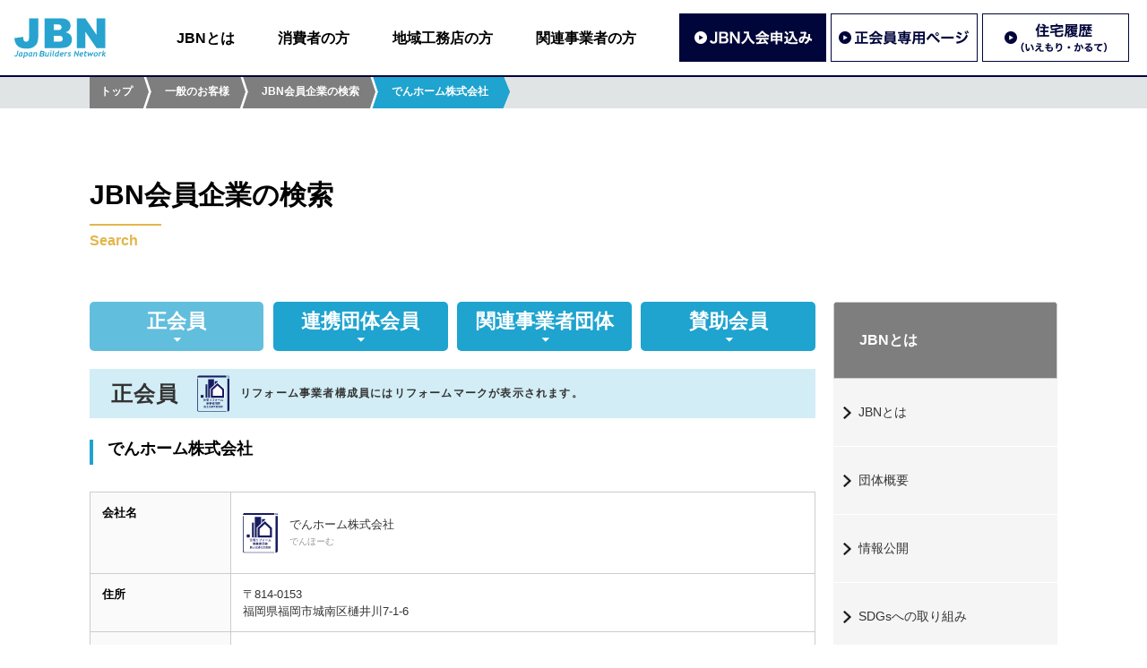

--- FILE ---
content_type: text/html; charset=UTF-8
request_url: https://www.jbn-support.jp/member/%E3%81%A7%E3%82%93%E3%83%9B%E3%83%BC%E3%83%A0%E6%A0%AA%E5%BC%8F%E4%BC%9A%E7%A4%BE/
body_size: 28495
content:
<!DOCTYPE html>
<html lang="ja">
<head>
<meta http-equiv="Content-Type" content="text/html; charset=UTF-8" />
<meta http-equiv="X-UA-Compatible" content="IE=edge" />
<meta name="viewport" content="width=device-width, initial-scale=1, minimum-scale=1">
	

<!-- Google Tag Manager -->
<script>(function(w,d,s,l,i){w[l]=w[l]||[];w[l].push({'gtm.start':
new Date().getTime(),event:'gtm.js'});var f=d.getElementsByTagName(s)[0],
j=d.createElement(s),dl=l!='dataLayer'?'&l='+l:'';j.async=true;j.src=
'https://www.googletagmanager.com/gtm.js?id='+i+dl;f.parentNode.insertBefore(j,f);
})(window,document,'script','dataLayer','GTM-PGFW386');</script>
<!-- End Google Tag Manager -->
	
<title>でんホーム株式会社｜JBN会員企業の検索｜一般社団法人JBN・全国工務店協会</title>
<meta name="keywords" content="でんホーム株式会社,一般社団法人JBN・全国工務店協会,Japan Builders Network,ジェイ・ビー・エヌ,全国中傷建築工事業団体連合会,有限責任中間法人工務店サポートセンター,一般社団法人工務店サポートセンター" />
<meta name="description" content="一般社団法人JBN・全国工務店協会は「法律の改正から技術までなんでもわかる情報サービス」「工務店の技術力を高める講習会」「長期優良住宅の促進」など、工務店の皆さまが必要としていることを国・各種機関の協力のもときめ細かくサポート致します。 " />
<!-- SOCIAL NETWORK SETTING -->
<meta property="og:type" content="article">
<meta property="og:image" content="https://www.jbn-support.jp/sns/fp.jpg" />
<meta property="og:title" content="でんホーム株式会社｜JBN会員情報の検索｜一般社団法人JBN・全国工務店協会" />
<meta property="og:description" content="一般社団法人JBN・全国工務店協会は「法律の改正から技術までなんでもわかる情報サービス」「工務店の技術力を高める講習会」「長期優良住宅の促進」など、工務店の皆さまが必要としていることを国・各種機関の協力のもときめ細かくサポート致します。 " />
<meta property="og:url" content="https://www.jbn-support.jp/member/%e3%81%a7%e3%82%93%e3%83%9b%e3%83%bc%e3%83%a0%e6%a0%aa%e5%bc%8f%e4%bc%9a%e7%a4%be/" />
<meta property="og:site_name" content="一般社団法人JBN・全国工務店協会" />
<meta property="og:locale" content="ja_JP" />

<meta content="summary" name="twitter:card" />
<meta content="@twitter_acount" name="twitter:site" />



<meta name="robots" content="index" />

<!-- FAVICON SETTING -->
<!-- FAVICON SETTING -->
<link rel="apple-touch-icon" sizes="180x180" href="/favicon/apple-touch-icon.png">
<link rel="icon" type="image/png" sizes="32x32" href="/favicon/favicon-32x32.png">
<link rel="icon" type="image/png" sizes="16x16" href="/favicon/favicon-16x16.png">
<link rel="manifest" href="/favicon/site.webmanifest">
<link rel="mask-icon" href="/favicon/safari-pinned-tab.svg" color="#5bbad5">
<meta name="msapplication-TileColor" content="#ffffff">
<meta name="theme-color" content="#ffffff">


<!-- URL CANONICAL -->
<link rel="canonical" href="https://www.jbn-support.jp/member/%e3%81%a7%e3%82%93%e3%83%9b%e3%83%bc%e3%83%a0%e6%a0%aa%e5%bc%8f%e4%bc%9a%e7%a4%be/">


<link rel="stylesheet" href="/css/default.css" media="all">
<link rel="stylesheet" href="https://use.fontawesome.com/releases/v5.2.0/css/all.css" integrity="sha384-hWVjflwFxL6sNzntih27bfxkr27PmbbK/iSvJ+a4+0owXq79v+lsFkW54bOGbiDQ" crossorigin="anonymous">
<link rel="stylesheet" href="/css/common.css" media="all">
<link rel="stylesheet" href="/css/about.css" media="all">
<!-- javascript -->
<!-- <script src="https://code.jquery.com/jquery-3.6.0.min.js" integrity="sha256-/xUj+3OJU5yExlq6GSYGSHk7tPXikynS7ogEvDej/m4=" crossorigin="anonymous"></script> -->
<script type="text/javascript" src="/js/jquery-2.2.3.min.js"></script>
<script type="text/javascript" src="/js/jquery.heightLine.js"></script>
<script type="text/javascript" src="/js/jquery.inview.min.js"></script>
<script type="text/javascript" src="/js/setting_common.js"></script>
<script type="text/javascript" src="/js/setting_about.js"></script>

<meta name='robots' content='max-image-preview:large' />
	<style>img:is([sizes="auto" i], [sizes^="auto," i]) { contain-intrinsic-size: 3000px 1500px }</style>
	<link rel='stylesheet' id='wp-block-library-css' href='https://www.jbn-support.jp/jbn_system/wp-includes/css/dist/block-library/style.min.css?ver=6.8.3' type='text/css' media='all' />
<style id='classic-theme-styles-inline-css' type='text/css'>
/*! This file is auto-generated */
.wp-block-button__link{color:#fff;background-color:#32373c;border-radius:9999px;box-shadow:none;text-decoration:none;padding:calc(.667em + 2px) calc(1.333em + 2px);font-size:1.125em}.wp-block-file__button{background:#32373c;color:#fff;text-decoration:none}
</style>
<style id='global-styles-inline-css' type='text/css'>
:root{--wp--preset--aspect-ratio--square: 1;--wp--preset--aspect-ratio--4-3: 4/3;--wp--preset--aspect-ratio--3-4: 3/4;--wp--preset--aspect-ratio--3-2: 3/2;--wp--preset--aspect-ratio--2-3: 2/3;--wp--preset--aspect-ratio--16-9: 16/9;--wp--preset--aspect-ratio--9-16: 9/16;--wp--preset--color--black: #000000;--wp--preset--color--cyan-bluish-gray: #abb8c3;--wp--preset--color--white: #ffffff;--wp--preset--color--pale-pink: #f78da7;--wp--preset--color--vivid-red: #cf2e2e;--wp--preset--color--luminous-vivid-orange: #ff6900;--wp--preset--color--luminous-vivid-amber: #fcb900;--wp--preset--color--light-green-cyan: #7bdcb5;--wp--preset--color--vivid-green-cyan: #00d084;--wp--preset--color--pale-cyan-blue: #8ed1fc;--wp--preset--color--vivid-cyan-blue: #0693e3;--wp--preset--color--vivid-purple: #9b51e0;--wp--preset--gradient--vivid-cyan-blue-to-vivid-purple: linear-gradient(135deg,rgba(6,147,227,1) 0%,rgb(155,81,224) 100%);--wp--preset--gradient--light-green-cyan-to-vivid-green-cyan: linear-gradient(135deg,rgb(122,220,180) 0%,rgb(0,208,130) 100%);--wp--preset--gradient--luminous-vivid-amber-to-luminous-vivid-orange: linear-gradient(135deg,rgba(252,185,0,1) 0%,rgba(255,105,0,1) 100%);--wp--preset--gradient--luminous-vivid-orange-to-vivid-red: linear-gradient(135deg,rgba(255,105,0,1) 0%,rgb(207,46,46) 100%);--wp--preset--gradient--very-light-gray-to-cyan-bluish-gray: linear-gradient(135deg,rgb(238,238,238) 0%,rgb(169,184,195) 100%);--wp--preset--gradient--cool-to-warm-spectrum: linear-gradient(135deg,rgb(74,234,220) 0%,rgb(151,120,209) 20%,rgb(207,42,186) 40%,rgb(238,44,130) 60%,rgb(251,105,98) 80%,rgb(254,248,76) 100%);--wp--preset--gradient--blush-light-purple: linear-gradient(135deg,rgb(255,206,236) 0%,rgb(152,150,240) 100%);--wp--preset--gradient--blush-bordeaux: linear-gradient(135deg,rgb(254,205,165) 0%,rgb(254,45,45) 50%,rgb(107,0,62) 100%);--wp--preset--gradient--luminous-dusk: linear-gradient(135deg,rgb(255,203,112) 0%,rgb(199,81,192) 50%,rgb(65,88,208) 100%);--wp--preset--gradient--pale-ocean: linear-gradient(135deg,rgb(255,245,203) 0%,rgb(182,227,212) 50%,rgb(51,167,181) 100%);--wp--preset--gradient--electric-grass: linear-gradient(135deg,rgb(202,248,128) 0%,rgb(113,206,126) 100%);--wp--preset--gradient--midnight: linear-gradient(135deg,rgb(2,3,129) 0%,rgb(40,116,252) 100%);--wp--preset--font-size--small: 13px;--wp--preset--font-size--medium: 20px;--wp--preset--font-size--large: 36px;--wp--preset--font-size--x-large: 42px;--wp--preset--spacing--20: 0.44rem;--wp--preset--spacing--30: 0.67rem;--wp--preset--spacing--40: 1rem;--wp--preset--spacing--50: 1.5rem;--wp--preset--spacing--60: 2.25rem;--wp--preset--spacing--70: 3.38rem;--wp--preset--spacing--80: 5.06rem;--wp--preset--shadow--natural: 6px 6px 9px rgba(0, 0, 0, 0.2);--wp--preset--shadow--deep: 12px 12px 50px rgba(0, 0, 0, 0.4);--wp--preset--shadow--sharp: 6px 6px 0px rgba(0, 0, 0, 0.2);--wp--preset--shadow--outlined: 6px 6px 0px -3px rgba(255, 255, 255, 1), 6px 6px rgba(0, 0, 0, 1);--wp--preset--shadow--crisp: 6px 6px 0px rgba(0, 0, 0, 1);}:where(.is-layout-flex){gap: 0.5em;}:where(.is-layout-grid){gap: 0.5em;}body .is-layout-flex{display: flex;}.is-layout-flex{flex-wrap: wrap;align-items: center;}.is-layout-flex > :is(*, div){margin: 0;}body .is-layout-grid{display: grid;}.is-layout-grid > :is(*, div){margin: 0;}:where(.wp-block-columns.is-layout-flex){gap: 2em;}:where(.wp-block-columns.is-layout-grid){gap: 2em;}:where(.wp-block-post-template.is-layout-flex){gap: 1.25em;}:where(.wp-block-post-template.is-layout-grid){gap: 1.25em;}.has-black-color{color: var(--wp--preset--color--black) !important;}.has-cyan-bluish-gray-color{color: var(--wp--preset--color--cyan-bluish-gray) !important;}.has-white-color{color: var(--wp--preset--color--white) !important;}.has-pale-pink-color{color: var(--wp--preset--color--pale-pink) !important;}.has-vivid-red-color{color: var(--wp--preset--color--vivid-red) !important;}.has-luminous-vivid-orange-color{color: var(--wp--preset--color--luminous-vivid-orange) !important;}.has-luminous-vivid-amber-color{color: var(--wp--preset--color--luminous-vivid-amber) !important;}.has-light-green-cyan-color{color: var(--wp--preset--color--light-green-cyan) !important;}.has-vivid-green-cyan-color{color: var(--wp--preset--color--vivid-green-cyan) !important;}.has-pale-cyan-blue-color{color: var(--wp--preset--color--pale-cyan-blue) !important;}.has-vivid-cyan-blue-color{color: var(--wp--preset--color--vivid-cyan-blue) !important;}.has-vivid-purple-color{color: var(--wp--preset--color--vivid-purple) !important;}.has-black-background-color{background-color: var(--wp--preset--color--black) !important;}.has-cyan-bluish-gray-background-color{background-color: var(--wp--preset--color--cyan-bluish-gray) !important;}.has-white-background-color{background-color: var(--wp--preset--color--white) !important;}.has-pale-pink-background-color{background-color: var(--wp--preset--color--pale-pink) !important;}.has-vivid-red-background-color{background-color: var(--wp--preset--color--vivid-red) !important;}.has-luminous-vivid-orange-background-color{background-color: var(--wp--preset--color--luminous-vivid-orange) !important;}.has-luminous-vivid-amber-background-color{background-color: var(--wp--preset--color--luminous-vivid-amber) !important;}.has-light-green-cyan-background-color{background-color: var(--wp--preset--color--light-green-cyan) !important;}.has-vivid-green-cyan-background-color{background-color: var(--wp--preset--color--vivid-green-cyan) !important;}.has-pale-cyan-blue-background-color{background-color: var(--wp--preset--color--pale-cyan-blue) !important;}.has-vivid-cyan-blue-background-color{background-color: var(--wp--preset--color--vivid-cyan-blue) !important;}.has-vivid-purple-background-color{background-color: var(--wp--preset--color--vivid-purple) !important;}.has-black-border-color{border-color: var(--wp--preset--color--black) !important;}.has-cyan-bluish-gray-border-color{border-color: var(--wp--preset--color--cyan-bluish-gray) !important;}.has-white-border-color{border-color: var(--wp--preset--color--white) !important;}.has-pale-pink-border-color{border-color: var(--wp--preset--color--pale-pink) !important;}.has-vivid-red-border-color{border-color: var(--wp--preset--color--vivid-red) !important;}.has-luminous-vivid-orange-border-color{border-color: var(--wp--preset--color--luminous-vivid-orange) !important;}.has-luminous-vivid-amber-border-color{border-color: var(--wp--preset--color--luminous-vivid-amber) !important;}.has-light-green-cyan-border-color{border-color: var(--wp--preset--color--light-green-cyan) !important;}.has-vivid-green-cyan-border-color{border-color: var(--wp--preset--color--vivid-green-cyan) !important;}.has-pale-cyan-blue-border-color{border-color: var(--wp--preset--color--pale-cyan-blue) !important;}.has-vivid-cyan-blue-border-color{border-color: var(--wp--preset--color--vivid-cyan-blue) !important;}.has-vivid-purple-border-color{border-color: var(--wp--preset--color--vivid-purple) !important;}.has-vivid-cyan-blue-to-vivid-purple-gradient-background{background: var(--wp--preset--gradient--vivid-cyan-blue-to-vivid-purple) !important;}.has-light-green-cyan-to-vivid-green-cyan-gradient-background{background: var(--wp--preset--gradient--light-green-cyan-to-vivid-green-cyan) !important;}.has-luminous-vivid-amber-to-luminous-vivid-orange-gradient-background{background: var(--wp--preset--gradient--luminous-vivid-amber-to-luminous-vivid-orange) !important;}.has-luminous-vivid-orange-to-vivid-red-gradient-background{background: var(--wp--preset--gradient--luminous-vivid-orange-to-vivid-red) !important;}.has-very-light-gray-to-cyan-bluish-gray-gradient-background{background: var(--wp--preset--gradient--very-light-gray-to-cyan-bluish-gray) !important;}.has-cool-to-warm-spectrum-gradient-background{background: var(--wp--preset--gradient--cool-to-warm-spectrum) !important;}.has-blush-light-purple-gradient-background{background: var(--wp--preset--gradient--blush-light-purple) !important;}.has-blush-bordeaux-gradient-background{background: var(--wp--preset--gradient--blush-bordeaux) !important;}.has-luminous-dusk-gradient-background{background: var(--wp--preset--gradient--luminous-dusk) !important;}.has-pale-ocean-gradient-background{background: var(--wp--preset--gradient--pale-ocean) !important;}.has-electric-grass-gradient-background{background: var(--wp--preset--gradient--electric-grass) !important;}.has-midnight-gradient-background{background: var(--wp--preset--gradient--midnight) !important;}.has-small-font-size{font-size: var(--wp--preset--font-size--small) !important;}.has-medium-font-size{font-size: var(--wp--preset--font-size--medium) !important;}.has-large-font-size{font-size: var(--wp--preset--font-size--large) !important;}.has-x-large-font-size{font-size: var(--wp--preset--font-size--x-large) !important;}
:where(.wp-block-post-template.is-layout-flex){gap: 1.25em;}:where(.wp-block-post-template.is-layout-grid){gap: 1.25em;}
:where(.wp-block-columns.is-layout-flex){gap: 2em;}:where(.wp-block-columns.is-layout-grid){gap: 2em;}
:root :where(.wp-block-pullquote){font-size: 1.5em;line-height: 1.6;}
</style>
<link rel="icon" href="https://www.jbn-support.jp/jbn_system/wp-content/uploads/2022/04/cropped-android-chrome-512x512-1-32x32.png" sizes="32x32" />
<link rel="icon" href="https://www.jbn-support.jp/jbn_system/wp-content/uploads/2022/04/cropped-android-chrome-512x512-1-192x192.png" sizes="192x192" />
<link rel="apple-touch-icon" href="https://www.jbn-support.jp/jbn_system/wp-content/uploads/2022/04/cropped-android-chrome-512x512-1-180x180.png" />
<meta name="msapplication-TileImage" content="https://www.jbn-support.jp/jbn_system/wp-content/uploads/2022/04/cropped-android-chrome-512x512-1-270x270.png" />
</head>

<body>
	

<!-- Google Tag Manager (noscript) -->
<noscript><iframe src="https://www.googletagmanager.com/ns.html?id=GTM-PGFW386"
height="0" width="0" style="display:none;visibility:hidden"></iframe></noscript>
<!-- End Google Tag Manager (noscript) -->
	
<a name="home" id="home"></a>

<header id="header">
  <div class="content flexBox">
    <h1 class="logoBox"><a href="/"><img src="/img/common/img_header_01.svg" width="104" height="45" alt="一般社団法人JBN"></a></h1>
    <nav class="naviBox">
      <div class="gNavi">
        <ul class="flexBox">
          <li><a href="/about/">JBNとは</a></li>
          <li><a href="/customer/">消費者の方</a></li>
          <li><a href="/builder/">地域工務店の方</a></li>
          <li><a href="/relation/">関連事業者の方</a></li>
          <li class="btn reline"><a href="/builder/entry/"><img src="/img/common/btn_header_01.jpg" alt="JBN入会申込み" width="328" height="108"></a></li>
          <li class="btn"><a href="/memberonly/" target="_blank" rel="noopener"><img src="/img/common/btn_header_02.jpg" alt="正会員専用ページ" width="328" height="108"></a></li>
          <li class="btn"><a href="/builder/service/iemori/"><img src="/img/common/btn_header_03.jpg" alt="住宅履歴（いえもり・かるて）" width="328" height="108"></a></li>
        </ul>
      </div>
    </nav>
  </div>
  <button id="spMenuBtn" class="spMenu">
    <span></span>
    <span></span>
    <span></span>
  </button>
</header>
<header id="spNavi">
  <div class="gNavi">
    <ul>
      <li><a href="/about/">JBNとは</a></li>
      <li><a href="/customer/">消費者の方</a></li>
      <li><a href="/builder/">地域工務店の方</a></li>
      <li><a href="/relation/">関連事業者の方</a></li>
    </ul>
  </div>
  <div class="btnBox">
    <ul class="flexBox">
      <li><a href="/builder/entry/"><img src="/img/common/btn_header_01.jpg" alt="JBN入会申込み" width="328" height="108"></a></li>
      <li><a href="/memberonly/" target="_blank" rel="noopener"><img src="/img/common/btn_header_02.jpg" alt="正会員専用ページ" width="328" height="108"></a></li>
      <li><a href="/builder/service/iemori/"><img src="/img/common/btn_header_03.jpg" alt="住宅履歴（いえもり・かるて）" width="328" height="108"></a></li>
    </ul>
  </div>
</header>
<!-- BERAD CRUMBS -->
<div id="breadCrumbs" class="adjusterTop">
  <ul class="clearFix">
    <li><a href="/">トップ</a></li>
    <li><a href="/customer/">一般のお客様</a></li>
    <li><a href="/customer/search/">JBN会員企業の検索</a></li>
    <li><span>でんホーム株式会社</span></li>
  </ul>
</div>
<!-- /BERAD CRUMBS -->


<!--  -->
<main id="commonContent">
  <div class="content titleBox">
	<h2>JBN会員企業の検索<span>Search</span></h2>
  </div>

  <div id="sidebarSP">
    <div class="menuOpen clearFix">
      <div class="menuTit">消費者の方</div>
      <div class="menuBtn"><img src="https://www.jbn-support.jp/img/common/btn_open.png" alt="" id="img_menu"></div>
    </div>
    <div class="menuList">
        <aside id="subColumn">
  <h3>消費者の方</h3>
  <ul>



    <li>
      <a href="/customer/builder/">地域工務店とは?</a>
      <ul class="subMenu">
        <li><a href="/customer/builder/merit/">地域工務店で家を建てる（工務店で建てるメリット）</a></li>
        <li><a href="/customer/builder/schedule/">地域工務店で建てる場合のスケジュール</a></li>        
      </ul>
    </li>
    <li>
      <a href="/customer/reform/">住宅リフォーム事業者団体登録制度とは？</a>
    </li>
    <li><a href="/customer/house/">日本の住まいづくり</a>
      <ul class="subMenu">
        <li><a href="/customer/house/goal/">住まいづくりの目的</a></li>
        <li><a href="/customer/house/element/">住まいづくりの要素</a></li>        
      </ul>
    </li>
    <li><a href="/customer/wood/">日本の木材</a>
      <ul class="subMenu">
        <li><a href="/customer/wood/create/">森ができるまで</a></li>
        <li><a href="/customer/wood/picture_book/">樹種について</a></li>
        <li><a href="/customer/wood/catalog/">製材品について</a></li>
        <li><a href="/customer/wood/knowledge/">木材の基礎知識</a></li>        
      </ul>
    </li>
    <li>
      <a href="/customer/variety/">住宅の種類</a>
      <ul class="subMenu">
        <li><a href="/customer/variety/longterm/">長期優良住宅</a></li>
        <li><a href="/customer/variety/zeh/">ZEH（ネット・ゼロ・エネルギー・ハウス）</a></li>
        <li><a href="/customer/variety/zero/">ゼロエネルギー住宅</a></li>
        <li><a href="/customer/variety/fireproof/">省令準耐火構造</a></li>
        <li><a href="/customer/variety/lccm/">LCCM住宅（ライフサイクルカーボンマイナス住宅）</a></li>
        <li><a href="/customer/variety/reform/">リフォーム改修工事</a></li>
      </ul>
    </li>
    <li>
      <a href="/customer/carpenter/">大工とは？</a>
      <ul class="subMenu">
        <li><a href="/customer/carpenter/how/">大工さんになるには</a></li>
        <!-- <li><a href="/customer/carpenter/schedule/">大工の一日</a></li> -->
      </ul>
    </li>
    <!-- <li><a href="/customer/subsidy/">補助金について</a></li> -->
  </ul>
</aside>
    </div>
  </div>


  <section id="searchContent" class="clearFix content searchDetail">
    <section id="mainColumn" class="mainColumnContent">      
    	
    <!-- Content -->        
    
    	     
    <nav id="subNav">
        <ul class="clearFix">
          <li><a href="/about/search/" class="active"><span>正会員</span></a></li>
            <li><a href="/about/search/alignment/"><span>連携団体会員</span></a></li>            
            <li><a href="/about/search/relation/"><span>関連事業者団体</span></a></li>
            <li><a href="/about/search/support"><span>賛助会員</span></a></li>
        </ul>
    </nav>
    
    <input type="hidden" id="value_company_name" value="でんホーム株式会社">
    <input type="hidden" id="value_company_read" value="でんほーむ">
    <input type="hidden" id="value_company_zip"  value="814-0153">
    <input type="hidden" id="value_company_address1"  value="福岡県">
    <input type="hidden" id="value_company_address2"  value="福岡市城南区樋井川7-1-6">
    <input type="hidden" id="value_company_address3"  value="">
    <input type="hidden" id="value_company_url"  value="http://www.denhome.jp">
    <input type="hidden" id="value_company_tel"  value="092-862-0010">
    <input type="hidden" id="value_company_fax"  value="050-3737-8889">
    <input type="hidden" id="value_company_area"  value="">
    <input type="hidden" id="value_company_representative"  value="竹内　香織">
    
    <h2 class="basicSubTitle01">
            <span class="flexBox">
        <span style="flex-basis: 3.5em; align-self: center;">正会員</span>
        <span style="flex-basis: calc(100% - 4em); position: relative; align-self: center">
          <span style="position: absolute; left: 0; top:50%; transform: translateY(-50%); width:36px;"><img src="/img/about/search/logo_reform_group.svg" alt=""></span>
          <span style="display: block; padding: 0 0 0 4em; font-size: 12px;">リフォーム事業者構成員にはリフォームマークが表示されます。</span>
        </span>                   
      </span>
          </h2>
    <h3 class="companyName">でんホーム株式会社<br>
                                                                                                                                                                      </h3>
    <table>
      <tr>
        <th>会社名</th>
        <td class="gourpReformLogo">でんホーム株式会社<span class="nameRead">でんほーむ</span>        <div class="logo"><img src="/img/about/search/logo_reform_group.svg" alt="" width="130" height="150" loading="lazy"></div>        </td>
      </tr>
      <tr>
        <th>住所</th>
        <td>〒814-0153<br />福岡県福岡市城南区樋井川7-1-6</td>
      </tr>
      <!-- <tr>
        <th>施工対応エリア</th>
        <td>         要お問い合わせ
         </td>
      </tr> -->
      
      
      
            <tr>
        <th>アクセスマップ</th>
        <td><a href="https://www.google.co.jp/maps/place/福岡県福岡市城南区樋井川7-1-6/" target="_blank" rel="noopener noreferrer">Googleマップで見る</a></td>
      </tr>
                  <tr>
        <th>URL</th>
        <td><a href="http://www.denhome.jp" target="_blank">http://www.denhome.jp</a></td>
      </tr>
                  <tr>
        <th>電話番号</th>
        <td>092-862-0010</td>
      </tr>
                  <tr>
        <th>FAX番号</th>
        <td>050-3737-8889</td>
      </tr>
                  <tr>
        <th>代表者</th>
        <td>竹内　香織</td>
      </tr>
                  <tr>
        <th>加盟団体・所属組合</th>
        <td>一般社団法人福岡県木造住宅協会</td>
      </tr>
              </table>
          
        
        		        <!-- /Content -->
            <a href="javascript:history.back();" class="moreBtn">＜ 戻る</a>
    </section>

    <aside id="subColumn">
  <h3>JBNとは</h3>
  <ul>
    <li><a href="/about/jbn/">JBNとは</a></li>
    <li><a href="/about/outline/">団体概要</a></li>
    <li><a href="/about/disclosure/">情報公開</a></li>
    <li><a href="/about/sdgs/">SDGsへの取り組み</a></li>
    <li><a href="/about/search/">JBN会員企業の検索</a></li>
  </ul>
</aside>        
    
  </section>


</main>


<!-- FOOTER BNR -->
<nav id="footerBnr">
  <ul>
    <li><a href="http://www.mlit.go.jp/" target="_blank" onclick="ga('send', 'event', '外部リンク', 'click', '国土交通省');" rel="noopener noreferrer"><img src="/img/common/bnr_footer_01.jpg" alt="国土交通省" width="180" height="45" loading="lazy"></a></li>
    <li><a href="http://www.meti.go.jp/" target="_blank" onclick="ga('send', 'event', '外部リンク', 'click', '経済産業省');" rel="noopener noreferrer"><img src="/img/common/bnr_footer_04.jpg" alt="経済産業省" width="180" height="45" loading="lazy"></a></li>
    <li><a href="http://www.mhlw.go.jp/" target="_blank" onclick="ga('send', 'event', '外部リンク', 'click', '厚生労働省');" rel="noopener noreferrer"><img src="/img/common/bnr_footer_05.jpg" alt="厚生労働省" width="180" height="45" loading="lazy"></a></li>
    <li><a href="http://www.env.go.jp/" target="_blank" onclick="ga('send', 'event', '外部リンク', 'click', '環境省');" rel="noopener noreferrer"><img src="/img/common/bnr_footer_03.jpg" alt="環境省" width="180" height="45" loading="lazy"></a></li>  
    <li><a href="http://www.rinya.maff.go.jp/" target="_blank" onclick="ga('send', 'event', '外部リンク', 'click', '林野庁');" rel="noopener noreferrer"><img src="/img/common/bnr_footer_02.jpg" alt="林野庁" width="180" height="45" loading="lazy"></a></li>  
  </ul>
</nav>
<!-- /FOOTER BNR -->

<!-- FOOTER BNR -->
<nav id="footerMutualLink">
  <ul class="flexBox center">
    <li><a href="https://www.zenmokkyo.jp/" target="_blank" onclick="ga('send', 'event', '外部リンク', 'click', '一般社団法人全国木造建設事業協会');" rel="noopener noreferrer"><img src="/img/common/bnr_footer_12.jpg" alt="" width="200" height="90" loading="lazy"></a></li>
    <li><a href="https://www.onnetsu-forum.jp/" target="_blank" onclick="ga('send', 'event', '外部リンク', 'click', '温熱環境実現推進フォーラム');" rel="noopener noreferrer"><img src="/img/common/bnr_footer_13.jpg" alt="" width="200" height="90" loading="lazy"></a></li>
    <li><a href="https://ondankataisaku.env.go.jp/coolchoice/kaiteki/" target="_blank" onclick="ga('send', 'event', '外部リンク', 'click', 'おうち快適化チャレンジ');" rel="noopener noreferrer"><img src="/img/common/bnr_footer_14.jpg" alt="" width="200" height="90" loading="lazy"></a></li>
  </ul>
</nav>
<!-- /FOOTER BNR -->

<!-- FOOTER -->
<footer id="footerWrapper">
  
  
  <div id="footer" class="clearFix">
    <div id="footerContactBox">
      <h4 class="customFontSize03">消費者相談窓口</h4>
      <p class="customFontSize05">〈お電話〉 03-6280-3375</p>
      <p class="time customFontSize04">【受付時間】10:00〜12:00／13:00〜17:00（土・日・祝日を除く）</p>
    </div>
  
    <div class="addressBox">
      <h3>一般社団法人JBN・全国工務店協会</h3>
      <p>〒104-0032　東京都中央区八丁堀3-4-10 京橋北見ビル東館 6階<br>
      電話 ：03-5540-6678　FAX ：03-5540-6679</p>
    </div>
    <div class="linkBox">
      <ul>
        <li><a href="/privacy/">プライバシーポリシー</a></li>
        <li><a href="/form/contact/" target="_blank" rel="noopener noreferrer">お問い合わせ</a></li>
        <li><a href="/sitemap/">サイトマップ</a></li>
      </ul>
      <address class="copyright">&copy; 2025 JBN Association All Rights Reserved.</address>
    </div>
  </div>
</footer>


<script type="speculationrules">
{"prefetch":[{"source":"document","where":{"and":[{"href_matches":"\/*"},{"not":{"href_matches":["\/jbn_system\/wp-*.php","\/jbn_system\/wp-admin\/*","\/jbn_system\/wp-content\/uploads\/*","\/jbn_system\/wp-content\/*","\/jbn_system\/wp-content\/plugins\/*","\/jbn_system\/wp-content\/themes\/jbn\/*","\/*\\?(.+)"]}},{"not":{"selector_matches":"a[rel~=\"nofollow\"]"}},{"not":{"selector_matches":".no-prefetch, .no-prefetch a"}}]},"eagerness":"conservative"}]}
</script>
</body>
</html>

--- FILE ---
content_type: text/css
request_url: https://www.jbn-support.jp/css/common.css
body_size: 29228
content:
@charset "UTF-8";

body { }
img { width:auto; max-width:100%; height: auto;}
.flexBox { display: flex; justify-content: space-between; flex-wrap: wrap;}
.flexBox > * { flex-grow:0; flex-shrink: 1;}
.alignCenter { text-align: center;}
.fb50 { flex-basis: 50% ; }
.fb50-5{ flex-basis:calc( 50% - 5px );}
.palt { font-feature-settings: "palt";}
.hoverGray:hover { filter: grayscale(1); transition:filter 0.5s linear 0s;}
.hoverBright:hover { filter: brightness(1); transition: filter 0.5s linear 0s;}
.hoverOpacity:hover { opacity: 0.7; transition: opacity 0.5s linear 0s;  }

.fs200 { font-size: 200%;}
.fs150 { font-size: 150%;}

.mb20 { margin-bottom: 20px;}
.mb40 { margin-bottom: 40px;}
.mb60 { margin-bottom: 60px;}

/*ACTIVE MEGA-MENU*/
.btnBoxActive { background-color:#1fa3cf; }

.radius5px { border-radius: 5px;}

/* HEADER */
#header { position: fixed; top:0; left: 0; width: 100%; box-sizing: border-box; padding: 15px; z-index: 1000; background: #fff; box-shadow: 0 2px 0 0 #00053a; }
#header .logoBox { flex-basis: 110px; align-self: center;}
#header .naviBox { flex-basis: calc( 100% - 130px);}
#header .naviBox .gNavi { }
#header .naviBox .gNavi ul { justify-content: flex-end; }
#header .naviBox .gNavi ul li { font-size: 16px; margin: 0 3em 0 0; align-self: center;}
#header .naviBox .gNavi ul li.btn { flex-basis: 164px; margin: 0 5px 0 0;}
#header .naviBox .gNavi ul li a { color: #000; font-weight: bold; text-decoration: none; display: block;}
#header .naviBox .gNavi ul li a:hover { color: #ccc; font-weight: bold; text-decoration: none;}
#header #spMenuBtn { display: none; width: 50px; height: 30px; position: absolute; right:20px; top:50%; transform: translateY(-50%); outline: none; border: none; padding: 0; background: none;}
#header #spMenuBtn span { display: block; height: 2px; width: 100%;  position: absolute; background: #00053a; transition: transform 0.5s linear 0s , opacity 0.5s linear 0s;}
#header #spMenuBtn span:nth-of-type(1) { top:50%; left: 50%; transform: translateX(-50%) translateY(-15px) ;  transform-origin: center center ;}
#header #spMenuBtn span:nth-of-type(2) { top:50%; left: 50%; transform: translateX(-50%) translateY(-50%);  transform-origin: center center ;}
#header #spMenuBtn span:nth-of-type(3) { top:50%; left: 50%; transform: translateX(-50%) translateY(15px);  transform-origin: center center ;}
#header #spMenuBtn.active span:nth-of-type(1) { top:50%; left: 50%; transform: translateX(-50%) translateY(0) rotate(45deg); }
#header #spMenuBtn.active span:nth-of-type(2) { top:50%; left: 50%; transform: translateX(-50%) translateY(-50%) rotate(360deg); opacity: 0;}
#header #spMenuBtn.active span:nth-of-type(3) { top:50%; left: 50%; transform: translateX(-50%) translateY(0) rotate(135deg);}
#spNavi { display: none;}

/* BREAD CRUMBS */
#breadCrumbs { background:#e0e4e5; margin-top: 20px;}
#breadCrumbs ul { display:block; box-sizing:border-box; width:100%; max-width:1120px; padding:0 20px; margin:0 auto; }
#breadCrumbs ul li { display:block; float:left; }
#breadCrumbs ul li a { display:block; background:#7e7e7e; background-size:auto 100%; font-size:12px; padding:1em 1em 1em 2em; line-height:1.1; color:#fff; font-weight:bold; text-decoration:none; position:relative; }
#breadCrumbs ul li:nth-of-type(1)  a { padding:1em; }
#breadCrumbs ul li a:hover { color:#fff; text-decoration:underline; }
#breadCrumbs ul li a:after { content:' '; display:block; width:9px; height:100%; position:absolute; left:100%; top:0; background:url(../img/common/bg_breadcrumbs_01.png) no-repeat; background-size:100% 100%; z-index:20; }
#breadCrumbs ul li span { display:block; background:#1fa3cf url(../img/common/bg_breadcrumbs_02.png) right no-repeat; background-size:auto 100%; font-size:12px; padding:1em 2em 1em 2em; line-height:1.1; color:#fff; font-weight:bold; text-decoration:none; }

/*RIGHT SIDEBAR RESPONSIVE*/
#sidebarSP { margin: 0 20px 20px; display: none; border: 1px solid #1fa3cf; font-weight: bold; font-size: 14px; }
#sidebarSP .menuOpen { background: #ebebeb; padding: 2vw; }
#sidebarSP .menuOpen .menuTit { float: left; width: 50%; font-size: 16px; }
#sidebarSP .menuOpen .menuBtn { float: right; width: 4.5vw; margin: 0; }
#sidebarSP .menuList { border-top: 1px solid #7e7e7e; height: 200px; overflow: auto; background: #f5f5f5; display: none; }
#sidebarSP .menuList #subColumn { display: block; float: none; width: 100%; }
#sidebarSP .menuList #subColumn h3 { display: none; }
#sidebarSP .menuList #subColumn ul li { width: 100%; text-align: center; border-bottom: 1px solid #fff; }
#sidebarSP .menuList #subColumn ul li a { color: #000; text-decoration: none; display: block; padding: 2vw 0;  background: none; padding-left: 0 !important; }
#sidebarSP .menuList #subColumn ul li a:hover { background: #1fa3cf; color: #fff; }
#sidebarSP .menuList #subColumn .subMenu { display: none; }
#sidebarSP .subMenu li a, 
#sidebarSP .subMenu02 li a { padding: 1em 0 !important; }

/*SIDEBAR SUBMENU*/
#subColumn .subMenu {  display: none; }
#subColumn .subMenu li { border-top: #fff solid 1px !important; }
#subColumn .subMenu li a { background-color: #e1e4e5 !important; padding-left: 4em !important; background-position: 1.5em center !important; padding: 1em 1em 1em 3em !important; font-feature-settings: "palt" }
#subColumn .subMenu02 li { border-top: #fff solid 1px !important; }
#subColumn .subMenu02 li a { padding-left: 4em !important; background-position: 2.5em center !important; font-feature-settings: "palt"; }
#subColumn li a.active,
#subColumn li a:hover,
#subColumn .subMenu li a.active,
#subColumn .subMenu li a:hover,
#subColumn .subMenu02 li a.active,
#subColumn .subMenu02 li a:hover { background-color: #1fa3cf !important; color: #fff !important; }

.btnBoxActive { background-color: #1fa3cf; }


/* CONTENT */
#commonContent { padding:0 0 0 0; }
#commonContent .content { width:100%; max-width:1120px; box-sizing:border-box; padding:0 20px; margin:0 auto; }
#commonContent .content.titleBox { padding:80px 20px 60px 20px;position:relative; }
#commonContent .content.titleBox h2 { font-size:30px; font-weight:bold; color:#000; line-height:1.1;  }
#commonContent .content.titleBox h2 span { display:block; font-size:16px; color:#e3b64b; line-height:1.1; padding:0.5em 0 0 0; margin:0.5em 0 0 0; }
#commonContent .content.titleBox h2 span:before { content:' '; width:5em; background:#e3b64b; height:2px; display:block; margin:0 0 0.5em 0;}
#commonContent .content p.attention { font-size:12px; line-height:1.5em; display:block; }
#commonContent .content ul.attention { }
#commonContent .content ul.attention li { display:block; position:relative; padding:0 0 0 1em; }
#commonContent .content ul.attention li:before {  content:'※'; position:absolute; top:0; left:0; }
#commonContent #mainColumn { width:calc(100% - 270px); float:left; margin: 0 0 100px 0; }
#commonContent #subColumn { width:250px; float:right; border-radius:5px; overflow:hidden; margin: 0 0 100px 0; }
#commonContent #subColumn h3 {  background:#7e7e7e; color:#fff; font-size:16px; padding:1.75em 0.87em 1.75em 1.75em; font-weight:bold; margin-bottom:0;}
#commonContent #subColumn > ul { }
#commonContent #subColumn > ul > li { border-bottom:#fff solid 1px; }
#commonContent #subColumn > ul > li a { background:#f5f5f5 url(../img/common/bg_sidebar_02.png) 0.8em center no-repeat; background-size:auto 1em; color:#333; text-decoration:none; display:block; padding:2em 1em 2em 2em; font-size:14px; }
#commonContent #subColumn > ul > li a.active,
#commonContent #subColumn > ul > li a:hover { background:#1fa3cf url(../img/common/bg_sidebar_01.png) 0.8em center no-repeat; background-size:auto 1em; color:#fff; text-decoration:none; }

/* FOOTER BNR */
#footerBnr { }
#footerBnr ul { width:100%; max-width:1120px; box-sizing:border-box; padding:15px; margin:0 auto; text-align:center; display: flex; justify-content: center; flex-wrap: wrap;}
#footerBnr ul li { flex-basis:180px; margin: 5px 5px 5px 5px; }
#footerBnr ul li a { display:block; }

#footerMutualLink { border-top:#f1f1f1 solid 2px;  }
#footerMutualLink ul { width:100%; max-width:1300px; box-sizing:border-box; padding:15px; margin:0 auto; text-align:center; display: flex; justify-content: center; flex-wrap: wrap;}
#footerMutualLink ul li { margin: 5px; flex-basis: 200px; }
#footerMutualLink ul li.big{ flex-basis: 400px;}
#footerMutualLink ul li a { display:block; transition:opacity 0.5s linear 0s; }
#footerMutualLink ul li a:hover { opacity:0.7; }

#footerLink { background: #f1f1f1; padding: 40px 0; line-height: 1.2; }
#footerLink .linkTitle { background: #1fa3cf; color: #fff; text-decoration: none; display: block; padding: 0.25em 1em; font-size: 16px; font-weight: bold; margin: 0 0 1em 0;}
#footerLink .linkTitle i { margin: 0 0 0 0.5em;}
#footerLink .content { width: calc( 100% - 20px); max-width: 1200px; margin: 0 auto; box-sizing: border-box; padding: 10px; font-size: 14px;}
#footerLink .flexBox { margin: 0 auto;}
#footerLink .flexBox > li { flex-basis: calc( ( 100% - 30px ) / 4); margin: 0 10px 1.5em 0;  }
#footerLink .flexBox > li:last-of-type { margin: 0 auto 1.5em 0}
#footerLink .flexBox > li:nth-of-type(4n) { margin: 0 0 1.5em 0;}
#footerLink .flexBox > li > ul { padding: 1em 0 0 1.5em; display: none;}
#footerLink .flexBox > li > ul > li { margin: 0 0 1em 0;}
#footerLink .flexBox > li a { display: block; color: #1185bb; text-decoration: none; padding: 0 0 0 1.5em; background: url("../img/customer/icon.png") left center / 1em 1em no-repeat;}
#footerLink .flexBox > li a i { margin: 0 0 0 0.5em;}

/* FOOTER */
#footerWrapper { border-top:#00b9ef solid 1px; }

#footerContactBox { background: #f5f5f5; text-align: center; margin: 0 auto 0 auto; box-sizing: border-box; padding: 20px 0; font-feature-settings: "palt";}
#footerContactBox h4 { display: inline-block; padding: 0.25em 1em; border: #00053a solid 1px; line-height: 1.2; margin: 0 1em 0 0; vertical-align: middle;}
#footerContactBox p:not(.time) { display: inline-block; vertical-align: middle; margin: 0 1em 0 0; font-weight: bold;}
#footerContactBox p.time { display: inline-block;vertical-align: middle;}
#footer { width:100%; max-width:1120px; box-sizing:border-box; padding:20px; margin:0 auto; }
#footer .logoBox { width:21.29%; float:left; margin:0 1.85% 0 0; }
#footer .addressBox { width:65.14%; float:left; padding:0.5em 175px 0.5em 0; box-sizing:border-box; position:relative; }
#footer .addressBox .reformBNR { position:absolute; right:0; top:0.5em; width:175px; }
#footer .addressBox h3 {  font-size:24px; color:#00b9ef; font-weight:bold; margin:0 0 0.5em 0; }
#footer .addressBox p { font-size:14px; line-height:1.5; }
#footer .linkBox { width:34.18%; float:right; padding:0.5em 0; }
#footer .linkBox ul { text-align:right; font-size:0px; }
#footer .linkBox ul li { display:inline-block; font-size:12px; margin:0 0 0 1.5em; }
#footer .linkBox ul li a { display:block; background:url(../img/common/bg_footer_01.png) left  center no-repeat; background-size:7px auto; padding:0 0 0 1em; color:#000; text-decoration:none; }
#footer .linkBox ul li a:hover { color:#999; text-decoration:none; }

#footer .linkBox dl{ align-items: center; margin-bottom: 1em;}
#footer .linkBox dl dt{ background: #e9e9e9; font-size: 14px; padding: 0.25em 1em; display: inline-block; }
#footer .linkBox dl dd{ display: inline-block;}
#footer .linkBox .copyright { font-size:12px; text-align:right; display:block; }

/* 404 */
.notFoundContent { }
.notFoundContent p { font-size:14px; line-height:2em; margin:0 auto 40px auto; }

/* TITLE and FONT STYLE SETTING */
.bearTitle01 { background:#eef4e8; color:#558f1b; font-weight:bold; font-size:18px; padding:1.5em 1em; line-height:1.1; margin:0 0 1.5em 0; }
.blueTitle01 { color:#1fa3cf; font-weight:bold; font-size:18px; margin:0 0 1em 0; }
.basicSubTitle01 { background: #d2edf5; color: #333; font-size: 24px; padding: 0.75em 1em; margin: 0 0 1em 0; font-feature-settings: "palt"; letter-spacing: 0.05em; font-weight: bold;}
.basicSubTitle02 { background: #1fa3cf; color: #fff; font-size: 24px; padding: 0.75em 1em; margin: 0 0 1em 0; font-feature-settings: "palt"; letter-spacing: 0.05em; font-weight: bold;}
.basicSubTitle03 { background: #cf971f; color: #fff; font-size: 24px; padding: 0.75em 1em; margin: 0 0 1em 0; font-feature-settings: "palt"; letter-spacing: 0.05em; font-weight: bold;}
.basicSubTitle04 { color: #333;  font-size: 24px; padding: 0 0 0.75em 0; line-height: 1.2; margin: 0 0 1em 0; border-bottom: #333 solid 1px; font-feature-settings: "palt"; letter-spacing: 0.05em; font-weight: bold;}
.basicSubTitle05 { background:#00053a; color:#fff; border-radius:5px; font-size:18px; font-weight:bold; padding:0.5em 1em 0.5em 1em; position:relative; margin:0 0 10px 0; }
.basicSubTitle05:before { content:' '; display:block; position:absolute; left:0.5em; height:50%; top:25%; width:4px; background:#fff; }
.basicMiddleTitle01 { background: #414141; color: #fff; font-weight: bold; font-size: 16px; margin: 0 0 1em 0; padding: 0.5em 1em;}
.basicMiddleTitle02 { font-size: 18px; font-weight: bold; margin: 0 0 1em 0;}
.basicMiddleTitle03 { font-size: 18px; font-weight: bold; padding: 0 0 1em 0; line-height: 1.2; margin: 0 0 1em 0; border-bottom: #333 dotted 1px;}
.basicMiddleTitle04 { font-size: 18px; font-weight: bold; padding: 1em 0 2em 4em; line-height: 1.2; margin: 0 0 1em 0; border-bottom: #333 dotted 1px; position: relative;}
.basicMiddleTitle05 { font-size: 18px; font-weight: bold; padding: 0 0 0 1em; line-height: 1.2; margin: 0 0 1em 0; position: relative;}
.basicMiddleTitle05::before { content: ''; width: 4px; height: 100%; position: absolute; left: 0; top:0; line-height: 1.2; background: #1fa3cf; }
.basicMiddleTitle06 { font-size: 18px; font-weight: bold; padding: 0 0 0 1em; line-height: 1.2; margin: 0 0 1em 0; position: relative;}
.basicMiddleTitle06::before { content: ''; width: 4px; height: 100%; position: absolute; left: 0; top:0; line-height: 1.2; background: #cf971f; }
.basicMiddleTitle07 { font-size: 18px; font-weight: bold; padding: 0 0 1em 0; line-height: 1.2; margin: 0 0 1em 0; border-bottom: #333 solid 1px;}
.basicMiddleTitle08 { font-size: 30px; background: #00053a; color: #fff; line-height: 1.2; padding: 10px; text-align: center; font-weight: bold;}
.basicSmallTitle01 { font-size: 16px; font-weight: bold; line-height: 1.2; margin: 0 0 1em 0;}
.basicSmallTitle02 { font-size: 16px; font-weight: bold; line-height: 1.2; margin: 0 0 1em 0; color: #1fa3cf;}
.basicSmallTitle03 { font-size: 16px; font-weight: bold; line-height: 1.2; margin: 0 0 1em 0; color: #a15b00;}

.basicBtn01 { background: #1fa3cf; color: #fff; text-decoration: none; font-size: 20px; display:inline-block; padding: 1.5em 1em; width: 100%; line-height: 1.2; max-width: 400px; box-sizing: border-box;}
.basicBtn01 .icon { width: 1em; height: 1em; display: inline-block; line-height: 1;}
.basicBtn02 { background: #ce791d; color: #fff; text-decoration: none; font-size: 20px; display:inline-block; padding: 1.5em 1em; width: 100%; line-height: 1.2; max-width: 400px; box-sizing: border-box;}
.basicBtn02 .icon { width: 1em; height: 1em; display: inline-block; line-height: 1;}
.basicBtn03 { background: #1fa3cf; color: #fff; text-decoration: none; font-size: 16px; display:inline-block; padding: 0.5em 1em; line-height: 1.2; max-width: 100%; box-sizing: border-box; border-radius: 0.5em;}
.basicBtn03 .icon { width: 1em; height: 1em; display: inline-block; line-height: 1;}
.basicBtn04 { background: #ce791d; color: #fff; text-decoration: none; font-size: 16px; display:inline-block; padding: 0.5em 1em; line-height: 1.2; max-width: 100%; box-sizing: border-box; border-radius: 0.5em;}
.basicBtn04 .icon { width: 1em; height: 1em; display: inline-block; line-height: 1;}
.basicBtn05 { background: #fff; color: #1fa3cf; text-decoration: none; font-size: 20px; display:inline-block; padding: 1.5em 1em; width: 100%; line-height: 1.2; max-width: 400px; box-sizing: border-box;}
.basicBtn05 .icon { width: 1em; height: 1em; display: inline-block; line-height: 1;}
.basicBtn06 { background: #fff; color: #1fa3cf; text-decoration: none; font-size: 16px; display:inline-block; padding: 0.5em 1em; line-height: 1.2; max-width: 100%; box-sizing: border-box; border-radius: 0.5em;}
.basicBtn06 .icon { width: 1em; height: 1em; display: inline-block; line-height: 1;}

.basicText { font-size: 14px; line-height: 2; text-align: justify; }
.basicText02 { font-size: 16px; line-height: 2; text-align: justify; }

.basicTexuJusify { text-align: justify; }

.basicLink { color: #1fa3cf; text-decoration: none;}
.basicLink02 { color: #1fa3cf; text-decoration: none; display: inline-block; position: relative; margin-right: 2em;}
.basicLink02:after { content: '';background: url("../img/common/icon_arrow_01.svg") center center / 1em 1em no-repeat; position: absolute; left: calc( 100% + 1em); display: block; width: 1em; height: 1em; top:50%; transform: translateY(-50%);}

.basicCaptionList { font-size: 12px; }
.basicCaptionList ul { }
.basicCaptionList ul li { line-height: 1.2; margin: 0 0 0.5em 0; position: relative; padding: 0 0 0 2em;}
.basicCaptionList ul li .num { position: absolute; left: 0; top:0; font-feature-settings: "palt";}
.basicCaption { font-size: 12px; line-height: 1.2;}
.basicCaption02 { font-size: 12px; line-height: 1.2; display: block; padding: 0.5em 0 0 0; text-align: right;}

.basicListStyle01 { }
.basicListStyle01 ul { }
.basicListStyle01 ul li { display: block; position: relative; padding: 0 0 0 2em;}
.basicListStyle01 ul li .num { position: absolute; left: 0; top:0; font-feature-settings: "palt";}

.basicListStyle02 { }
.basicListStyle02 ul { list-style: decimal inside; }
.basicListStyle02 ul li { position: relative; padding: 0 0 0 0;}

.basicListStyle03 ul { }
.basicListStyle03 ul li { display: block; position: relative; padding: 0 0 0 1.5em; font-size: 14px; margin: 0 0 10px 0; }
.basicListStyle03 ul li:before { content: '■'; display: block; width: 1em; position: absolute; left: 0; top:0; color: #1fa3cf; }


.basicTable01 { font-size: 14px; }
.basicTable01 table { width: 100%;}
.basicTable01 thead { }
.basicTable01 thead tr { }
.basicTable01 thead tr th { background: #585858; padding: 1em 1em; color: #fff; text-align: center; font-feature-settings: "palt"; border: #e1e4e5 solid 1px;  }
.basicTable01 thead tr td { background: #585858; padding: 1em 1em; color: #fff; text-align: center; font-feature-settings: "palt"; border: #e1e4e5 solid 1px;  }
.basicTable01 tbody { }
.basicTable01 tbody tr { }
.basicTable01 tbody tr th { background: #f4f4f4; padding: 0.5em 1em; font-feature-settings: "palt"; border: #e1e4e5 solid 1px;  }
.basicTable01 tbody tr td { padding: 0.5em 1em; font-feature-settings: "palt"; border: #e1e4e5 solid 1px; }
.basicTable02 { font-size: 14px; }
.basicTable02 table { width: 100%;}
.basicTable02 tr { }
.basicTable02 tr th { padding: 0.5em 1em; font-feature-settings: "palt"; border: #e1e4e5 solid 1px;}
.basicTable02 tr td { padding: 0.5em 1em; font-feature-settings: "palt"; border: #e1e4e5 solid 1px;}
.basicTable03 { font-size: 14px; }
.basicTable03 table { width: 100%;}
.basicTable03 thead { }
.basicTable03 thead tr { }
.basicTable03 thead tr th { background: #585858; padding: 1em 1em; color: #fff; text-align: center; font-feature-settings: "palt"; border: #e1e4e5 solid 1px;  }
.basicTable03 thead tr td { background: #585858; padding: 1em 1em; color: #fff; text-align: center; font-feature-settings: "palt"; border: #e1e4e5 solid 1px;  }
.basicTable03 tbody { }
.basicTable03 tbody tr { }
.basicTable03 tbody tr th { background: #1fa4cf; color: #fff; padding: 0.5em 0.5em; font-feature-settings: "palt"; border: #1fa4cf solid 1px; text-align: center;}
.basicTable03 tbody tr td { background: #fff; padding: 0.5em 0.5em; font-feature-settings: "palt"; border: #1fa4cf solid 1px; text-align: center;}

.basicOutLink { background: #f4f4f4; font-size: 14px; padding: 1em 1em; }
.basicOutLink ul { }
.basicOutLink ul li { margin: 0 0 0.5em 0; }
.basicOutLink ul li:last-of-type { margin: 0;}
.basicOutLink ul li a { display: inline-block; color: #1fa3cf; text-decoration: underline; position: relative; margin: 0 2em 0 0;}
.basicOutLink ul li a:after { content: '';background: url("../img/common/icon_arrow_01.svg") center center / 1em 1em no-repeat; position: absolute; left: calc( 100% + 1em); display: block; width: 1em; height: 1em; top:50%; transform: translateY(-50%);}

.basicColor01 { }
.basicColor02 { color: #1fa3cf;}
.basicColor03 { color: #ce791e;}
.basicColor04 { color: #a15b00;}
.basicColor05 { color: #cc3333;}


.basicBg03 { background:#f4f4f4 }

.basicIcon { margin: 0 0.5em 0 0; }
.basicIcon img { width: 1em; height: auto; vertical-align: middle;}

.customFontSize01 { font-size: 30px; }
.customFontSize02 { font-size: 16px; }
.customFontSize03 { font-size: 14px; }
.customFontSize04 { font-size: 12px; }
.customFontSize05 { font-size: 20px; }

.articleBox a { color: #1fa3cf; text-decoration: underline;}

.borderBox { border: #ccc solid 1px; padding: 20px; box-sizing: border-box;}
.borderBox02 { border: #ccc dotted 1px; padding: 20px; box-sizing: border-box;}

/* ARROW */
.triangleBottom { background: linear-gradient(to top right, rgba(255,255,255,0) 50%, #f1f1f1 50.5%) no-repeat top left/50% 100%, linear-gradient(to top left, rgba(255,255,255,0) 50%, #f1f1f1 50.5%) no-repeat top right/50% 100%; }
.triangleTop { background: linear-gradient(to bottom right, rgba(255,255,255,0) 50%, #f1f1f1 50.5%) no-repeat top left/50% 100%, linear-gradient(to bottom left, rgba(255,255,255,0) 50%, #f1f1f1 50.5%) no-repeat top right/50% 100%; }
.triangleLeft { background: linear-gradient(to top right, rgba(255,255,255,0) 50%, #f1f1f1 50.5%) no-repeat bottom left/100% 50%, linear-gradient(to bottom right, rgba(255,255,255,0) 50%, #f1f1f1 50.5%) no-repeat top right/100% 50%; }
.triangleRight { background: linear-gradient(to bottom left, rgba(255,255,255,0) 50%, #f1f1f1 50.5%) no-repeat top left/100% 50%, linear-gradient(to top left, rgba(255,255,255,0) 50%, #f1f1f1 50.5%) no-repeat bottom right/100% 50%; }
.triangleTopRight { background: linear-gradient(to top right, rgba(255,255,255,0) 50%, #f1f1f1 50.5%) no-repeat top left/100% 100% }
.triangleTopLeft { background: linear-gradient(to top left, rgba(255,255,255,0) 50%, #f1f1f1 50.5%) no-repeat top left/100% 100% }
.triangleBottomRight { background: linear-gradient(to bottom right, rgba(255,255,255,0) 50%, #f1f1f1 50.5%) no-repeat top left/100% 100% }
.triangleBottomLeft { background: linear-gradient(to bottom left, rgba(255,255,255,0) 50%, #f1f1f1 50.5%) no-repeat top left/100% 100% }

.lNavi { margin: 0 0 40px 0; }
.lNavi ul { }
.lNavi ul li { }
.lNavi ul li a { font-size: 21px; color: #fff; background: #1fa3cf; padding: 0.75em 0 0.25em 0; text-align: center; display: block; border-radius: 5px; text-decoration: none;}
.lNavi ul li a:after { content: '▼'; display: block; margin: 0.5em auto 0 auto; font-size: 50%;}

.lNavi2 { margin: 0 0 40px 0; }
.lNavi2 ul { }
.lNavi2 ul li { }
.lNavi2 ul li a { font-size: 21px; color: #1fa3cf; background: #fff; padding: 0.75em 0 0.25em 0; text-align: center; display: block; border-radius: 5px; text-decoration: none; box-sizing: border-box; border: #1fa3cf solid 1px;}
.lNavi2 ul li a:after { content: '▼'; display: block; margin: 0.5em auto 0 auto; font-size: 50%;}

.thumbMenu { display: flex; flex-wrap: wrap; justify-content: space-between}
.thumbMenu > li { flex-basis: calc( ( 100% - 20px ) / 3); margin: 0 10px 20px 0; box-shadow: 0 0 0 1px #f1f1f1 ; }
.thumbMenu > li:last-of-type { margin: 0 auto 20px 0;}
.thumbMenu > li:nth-of-type(3n) { margin: 0 0 20px 0;}
.thumbMenu > li .imgBox { box-sizing: border-box; border-bottom: #f1f1f1 solid 1px; margin: 0 0 10px 0; overflow: hidden;}
.thumbMenu > li .imgBox:hover img { transition: transform 0.5s linear 0s , filter 0.5s linear 0s; transform: scale(1.05); filter: blur(2px)}
.thumbMenu > li .linkBox { box-sizing: border-box; padding: 15px; }
.thumbMenu > li .linkBox > a { font-size: 16px; font-weight: bold; }
.thumbMenu > li .linkBox a  { display: block; background: url('../img/customer/icon.png') left 0.2em no-repeat; font-size: 14px; color: #333; text-decoration: none; padding: 0 0 0 1.2em; font-feature-settings: "palt";}
.thumbMenu > li .linkBox ul { padding: 10px 0 10px 10px;}
.thumbMenu > li .linkBox ul li { margin: 0 0 10px 0; }

.specialContent {}
.specialContent .bnrBox ul { padding: 50px 0 50px 0; }
.specialContent .bnrBox ul li { margin: 0 0 20px 0;}
.specialContent .bnrBox ul li:last-of-type { margin: 0;}
.specialContent .bnrBox ul li a:hover { opacity: 0.7; transition: opacity 0.5s linear 0s;}

/* PAGE NAVI */
.wp-pagenavi { clear: both; margin: 0 0 40px 0; }
.wp-pagenavi a,
.wp-pagenavi span { text-decoration: none; border: 1px solid #1fa3cf; padding: 3px 5px; margin: 2px; color: #1fa3cf; }
.wp-pagenavi a:hover,
.wp-pagenavi span.current { border-color: #1fa3cf; background: #1fa3cf; color: #fff; }
.wp-pagenavi span.current { font-weight: bold; }

.movieWrapper16-9 { position: relative; padding: 56.25% 0 0 0;}
.movieWrapper4-3 { position: relative; padding: 75% 0 0 0;}
.movieWrapper16-9 iframe,
.movieWrapper4-3 iframe { position: absolute; left: 0; top:0; width: 100%; height: 100%;}

.modalWindowWrapper { position: fixed; display: none; width: 100%; height: 100%; background: rgba(0,5,58,0.9); top:0; left: 0; z-index: 100000000; box-sizing: border-box; padding: 40px; overflow: auto; overflow-x: hidden;}
.modalWindowWrapper.active { display: block;}
.modalWindowClose { position: fixed; font-size: 40px; top:0; right:0; width: 40px; height: 40px; text-align: center; color: #fff; cursor: pointer;}
.modalContent { width: 100%; max-width: 1200px; margin: 0 auto;}
.modalContent img { width: 100%; height: auto;}

@media screen and (max-width:1240px) {
  #header { }
  #header .naviBox .gNavi ul li { margin: 1em 0 0 2em;}
  #header .naviBox .gNavi ul li:not(.btn) { order: 1; }
  #header .naviBox .gNavi ul li:not(.btn) a { }
  #header .naviBox .gNavi ul li.btn:last-of-type { margin: 0;}
  #header .naviBox .gNavi ul li.reline { margin: 0 5px 0 calc( 100% - 502px); }
}

@media screen and (max-width:1120px) {
#footer .addressBox h3 {  font-size:2.4vw; }
#footer .addressBox p { font-size:1.2vw; }
#footer .linkBox ul li a { font-size:1vw; }
#footer .linkBox .copyright { font-size:1vw; }
}
@media screen and (min-width:768px) {
  .spOnly { display: none !important;}
}
@media screen and (max-width:767px) {
  .noScroll { overflow: hidden;}
  .pcOnly { display: none !important;}
  
  body { position:relative; }
  #subColumn {display: none;}
	#sidebarSP {display: block;}
  
  .customFontSize01 { font-size: 5vw; }
  .customFontSize02 { font-size: 16px; }
  .customFontSize03 { font-size: 14px; }
  .customFontSize04 { font-size: 12px; }
  .customFontSize05 { font-size: 20px; }

  /* HEADER */
  #header .naviBox { display: none;}
  #header #spMenuBtn { display: block;}

  #spNavi { position: fixed; top:0; left: 0; width: 100%;  background: rgba(0,5,58,0.9); color: #fff; padding: 120px 0 20px 0; box-sizing: border-box; overflow: auto; overflow-x: hidden; min-height: 100%; z-index: 999;}
  #spNavi.active { display: block;}
  #spNavi .gNavi { text-align: center; margin: 0 auto 10% auto; padding: 0 20px}
  #spNavi .gNavi ul li { display: block;  }
  #spNavi .gNavi ul li a { display: block; color: #fff; text-decoration: none; font-size: 4vw; line-height: 1.2; text-align: center; padding: 2em 0;}
  #spNavi .btnBox ul { padding: 10px; border-top: #fff solid 1px; border-bottom: #fff solid 1px; background: rgba(255,255,255,0.2);}
  #spNavi .btnBox ul li { flex-basis: calc( ( 100% - 10px ) / 3 );}
  
  #commonContent #mainColumn { width: 100%; float: none;}
  
  /* BREAD CRUMBS */
  #breadCrumbs { background:#e0e4e5; display:none; }

  /* FOOTER */
  #footer .logoBox { width:50%; max-width:240px; margin:0 auto 20px auto; float:none; }
  #footer .addressBox { width:100%; float:none; text-align:center; padding:10px 0; }
  #footer .addressBox .reformBNR { position:static; margin:10px auto 0 auto; }
  #footer .addressBox h3 { font-size:4vw; }
  #footer .addressBox p {  font-size:2.5vw; }
  #footer .linkBox { width:100%; float:none; }
  #footer .linkBox ul { text-align:center; }
  #footer .linkBox ul li { margin:0 1em; }
  #footer .linkBox ul li a { padding:1em 0 1em 1em; font-size:2.5vw; }
  #footer .linkBox .copyright { font-size:2vw; text-align:center; }
  #footerBnr ul li { flex-basis: calc( ( 100% - 20px ) / 3); margin: 5px 10px 5px 0; }
  #footerBnr ul li:nth-of-type(3n) { margin: 5px 0 5px 0;}
  #footerBnr ul li img { width: 100%; height: auto;}
  #footerMutualLink ul li { flex-basis:calc( ( 100% - 10px ) / 2 ); margin: 0 0 10px 0;}

/* TITLE and FONT STYLE SETTING */
  .bearTitle01 { font-size:14px;  }
  .basicSubTitle02 { font-size: 18px;}
  
  .lNavi ul li a { font-size: 4vw;}
  
  #footerLink .flexBox > li { flex-basis: calc( ( 100% - 10px ) / 2);}
  #footerLink .flexBox > li:nth-of-type(4n) { margin: 0 10px 1.5em 0;}
  #footerLink .flexBox > li:nth-of-type(2n) { margin: 0 0 1.5em 0;}
  
  .thumbMenu > li { flex-basis: calc( ( 100% - 10px ) / 2)}
  .thumbMenu > li:nth-of-type(3n) { margin: 0 10px 20px 0;}
  .thumbMenu > li:nth-of-type(2n) { margin: 0 0 20px 0;}
}

--- FILE ---
content_type: text/css
request_url: https://www.jbn-support.jp/css/about.css
body_size: 22839
content:
@charset "UTF-8";
/* CSS Document */



/*NAVBAR*/
body {position: relative;}
.navBarWrapper {width: 100%; background: #1185bb; color: #fff; position: absolute; z-index: 100; display: none;}
.navBarWrapper a {color: #fff; text-decoration: none; line-height: 1.5;}
.navBarWrapper a:hover {opacity: 0.6;}
.navBarWrapper .navBarClose {width: 100%; text-align: center; background: #0b6ba7; font-size: 20px; font-weight: bold; color: #fff; padding: 10px 0; cursor: pointer; }
.navBarWrapper .navBar {max-width: 1120px; width: 100%; margin: 0 auto; color: #fff; padding: 30px 10px;}
.navBarWrapper .navBar > ul > li {float: left; width: 26%; margin-right: 1.66%; max-width: 260px;}
.navBarWrapper .navBar > ul > li:nth-of-type(1) {width: 17%; font-size: 18px; font-weight: bold; text-align: center; background: #1fa3cf; font-size: 18px; display: table;}
.navBarWrapper .navBar > ul > li:nth-of-type(2),
.navBarWrapper .navBar > ul > li:nth-of-type(3),
.navBarWrapper .navBar > ul > li:nth-of-type(4){height: auto !important;}
.navBarWrapper .navBar > ul > li p {display: table-cell; vertical-align: middle;}
.navBarWrapper .navBar > ul > li div {height: 100%; vertical-align: middle;}
.navBarWrapper .navBar > ul > li:last-child {margin-right: 0;}
.navBarWrapper .navBar > ul > li a {font-size: 14px; padding-left: 30px; display: block;}
.navBarWrapper .navBar > ul > li ul > li:first-child {font-weight: bold; margin: 20px 0; background: url('../img/customer/nav_icon.png') no-repeat left center;}
.navBarWrapper .navBar > ul > li ul > li:first-child a {font-size: 16px;}

.btnBoxActive { background-color:#1fa3cf; }

#about{background:#ffd97f; font-size:14px; line-height:1.9; padding-bottom:90px;}


#aboutTop{padding:60px 0; background:#fffbf2; text-align:center;}
#aboutTop h3{font-size:48px; color:#de1f00; line-height:1; font-weight:bold;}
#aboutTop h3 span{font-size:36px; line-height:1; color:#000; display:block; padding-top:15px;}

#about #intro{ padding: 80px 0 0 0; margin-bottom:30px;}

#about #roles { }
#about #roles h4{ background:#1fa3cf; color:#fff; text-align:center; padding:20px 0; font-size:30px; line-height:1; font-weight:bold; margin: 0 0 40px 0;}
#about #roles h4 span{font-size:36px;}
#about #roles .child { flex-basis:calc( ( 100% - 30px) / 3 ); margin:0 0 30px 0; border-radius:5px; background: #fff; } 
#about #roles .inner { padding:30px 30px 30px 30px; box-sizing: border-box; height: 100%; position: relative; }
#about #roles .tit { border-bottom:1px dotted #1fa3cf; color:#1fa3cf; text-align:center; padding-bottom:7px; margin-bottom:15px; font-size:20px;}
#about #roles .tit span{width:30px; height:30px; background:#1fa3cf; color:#fff; font-size:18px; line-height:30px; display:inline-block; margin-left:10px; border-radius:50%; }
#about #roles .txt{margin-bottom:20px;}
#about #roles figure{text-align:center;}
#about #roles .child:last-of-type { flex-basis: 100%; }
#about #roles .child:last-of-type .inner { padding: 30px 30px 30px 30px; }
#about #roles .child:last-of-type .inner .txt { flex-basis: calc( 100% - 335px ); margin: 0 45px 0 0; }
#about #roles .child:last-of-type .inner figure { position: static; flex-basis: 290px;}
#about #roles .child:last-of-type .inner:after { content: ''; display: block; clear: both;}

#about #text .rows{margin-bottom:20px;}

#about .aboutBox { box-sizing:border-box; padding:40px; background:#fff; border-radius:20px; font-size:16px; margin:0 auto 40px auto; }
#about .aboutBox h4 { font-size:150%; font-weight:bold; margin:0 0 0.5em 0; }
#about .aboutBox ul li { display:block; padding:0.25em 0 0.25em 3em; position:relative; margin:0 0 2em 0; border-top:#ccc dotted 1px; border-bottom:#ccc dotted 1px; }
#about .aboutBox ul li::before { content:''; display:block; background:#1fa3cf; width:2em; height:100%; position:absolute; left:0; top:0; z-index:1; }
#about .aboutBox ul li .number { position:absolute; color:#fff; left:0; top:calc(50% - 0.5em); width:2em; font-weight:bold; line-height:1; z-index:2; text-align:center; display:block; }
#about .aboutBox ul li .note { font-size:75%; color:#666; display:block; }
#about .aboutBox ul li .fas { color:#999; margin:0 0.5em 0 0; }
#about .aboutBox ul li b { display:block; }

#about2 { margin: 0 auto 80px auto;}
#about2 .textBox { flex-basis: 38.8%; margin: 0 3.75% 0 0; }
#about2 .mapBox { flex-basis: 53.7%; margin: 0 3.75% 0 0; }

.aboutFooterNavi { width:100%; max-width:1120px; margin:0 auto 20px auto; box-sizing:border-box; padding:20px; }
.aboutFooterNavi ul { display:flex; flex-wrap:no-wrap; justify-content:space-between; }
.aboutFooterNavi ul li { display:block; flex-grow:0; flex-shrink:1; flex-basis:100%; }
.aboutFooterNavi ul li a { display:block; font-size:16px; font-weight:bold; text-align:center; padding:20px 0; background:#f90; text-decoration:none; color:#fff; }
.aboutFooterNavi ul li a:hover { background:#ccc; color:#fff; text-decoration:none;}

/* SDGs */
#SDGsContent { width: 100%; max-width: 1120px; margin: 0 auto; padding: 0 20px 100px 20px; box-sizing: border-box;}
#SDGsDclaration { background: url("../img/about/sdgs/bg_sdgs_01.png") center center repeat; padding: 10px; text-align: center;}
#SDGsDclaration .content { width: 100%; padding: 60px 20px; background: #fff; margin: 0;}
#SDGsDclaration h3 { width: 100%; max-width: 450px; margin: 0 auto 60px auto;}
#SDGsDclaration .flexBox { width: 100%; max-width: 710px; margin: 0 auto 20px auto;}
#SDGsDclaration .flexBox .jbnLogo { position: relative; flex-basis: 19.71%;}
#SDGsDclaration .flexBox .jbnLogo:after { display: block; content: ''; width: 1px; height: 100%; position: absolute; right:-28.57%; top:0; background: #000;}
#SDGsDclaration .flexBox .SDGsLogo { flex-basis: 69.01%; }

#SDGs4point .flexChild { flex-basis: calc( ( 100% - 20px ) / 2 ); border-radius: 5px; box-shadow: inset 0 0 0 2px #e1e1e1; margin: 0 0 20px 0; overflow: hidden;}
#SDGs4point h3 b { font-size: 125%;}
#SDGs4point .flexChild figure { padding: 2px;}
#SDGs4point .flexChild .textBox { padding: 20px; }
#SDGs4point .flexChild .textBox p { display: block; position: relative; padding: 0 0 0 3em; overflow: visible; font-size: 18px; line-height: 1.5; color: #000; font-weight: bold}
#SDGs4point .flexChild .textBox p .num { position: absolute; left: 0; top:0;  color: #fff; background: #1fa3cf ; width: 2em; height: 2em; box-sizing: border-box; display: inline-block; line-height: 1.2; padding: 0.4em 0 0 0; text-align: center; border-radius: 50%;}

#aboutSDGs { }
#aboutSDGs h4 { font-size: 24px; margin: 0 auto 20px auto; font-weight: bold;}
#aboutSDGs ul { width: 100%; max-width: 970px; margin: 0 auto 40px auto; padding: 20px 0 0 0;}
#aboutSDGs ul li { flex-basis: calc( ( 100% - 50px ) / 6); margin: 0 10px 10px 0;}
#aboutSDGs ul li:nth-of-type(6n),
#aboutSDGs ul li:last-of-type { margin: 0 auto 10px 0; }

/*========SEARCH =========
=========================*/
.imgReformCompany { display: inline-block; width: auto }
.introduceReformCompany a { display: block; padding: 10px; text-align: center; box-sizing: border-box; width: 100%; }
.imgReformCompany a:hover { opacity: 0.5; }
.introduceReformCompany { position: absolute; right: 20px; bottom: 50px; display: inline-block; width: auto }
.introduceReformCompany a { background: #fff; border: #1fa3cf solid 1px; border-radius: 5px; font-size: 14px; color: #1fa3cf; text-decoration: none; display: block; padding: 10px; text-align: center; box-sizing: border-box; width: 100%; }
.introduceReformCompany a:hover { background: #ccc; border: #ccc solid 1px; color: #fff; text-decoration: none; }
#searchContent #subNav { margin-bottom: 20px; }
#searchContent #subNav li { width: 24%; float: left; margin-right: 1.33%; }
#searchContent #subNav li:last-child { margin-right: 0; }
#searchContent #subNav li a { background: #1fa3cf; line-height: 1; font-size: 22px; font-weight: bold; text-align: center; display: block; color: #fff; padding: 11px 0 10px; border-radius: 5px; }
#searchContent #subNav li a:hover,
#searchContent #subNav li a.active { background: #62bedd; }
#searchContent #subNav li span { background: url(../img/about/search/ic_arrow.png) no-repeat center bottom; display: inline-block; padding-bottom: 12px; }
#searchContent h3 {border: 1px solid #ccc; padding-left: 20px; margin-bottom: 15px; min-height: 28px; line-height: 28px; font-size: 16px; position: relative; background: #fff; background-position: top left; background-repeat: no-repeat; background-image: url(../img/about/search/bg_h3.png), linear-gradient(#ffffff, #f7f7f7); }
#searchContent h3 span { position: absolute; top: 2px; right: 0px; font-size: 14px; }
#searchContent h4 { border-left: 5px solid #ccc; font-size: 14px; font-weight: bold; padding-left: 10px; margin-bottom: 10px; }
.searchMain .link { margin-bottom: 20px; font-size: 16px; }
.searchMain table { width: 99%; margin-left: 1%; margin-bottom: 25px; }
.searchMain th { background: #fafafa; color: #4c64a6; width: 40%; }
.searchMain td { color: #666; width: 60%; }
.searchMain th,
.searchMain td { padding: 0.5em 1.5em; border: 1px solid #ccc; vertical-align: top; }
.searchMain #name_search { border: 1px dotted #ccc; font-size: 12px; text-align: center; padding: 10px; margin-bottom: 25px; }
#searchContent h3.companyName { background: none; font-size: 18px; font-weight: bold; color: #000; line-height: 1.2em; position: relative; padding: 0 0 0 20px; margin: 0 0 30px 0; border: none; }
#searchContent h3.companyName i {display: inline-block; margin: 0 2px 2px 0; width: 20px; height: 20px; }
#searchContent h3.companyName::before { position: absolute; left: 0; top: 0; width: 4px; height: 100%; background: #1fa3cf; content: ''; display: block; }
.searchDetail table { width: 100%; font-size: 13px; margin: 0 0 40px 0; }
.searchDetail th { background: #fafafa; color: #000; font-weight: bold; width: 130px; }
.searchDetail th, 
.searchDetail td {border: 1px solid #ccc; padding: 1em; vertical-align: top; }
.searchDetail td.gourpReformLogo { padding: 2em 1em 2em 5em; position: relative;}
.searchDetail td.gourpReformLogo .logo { position: absolute; display: block; width: 3em;  left: 1em; top:50%; transform: translateY(-50%);}
.searchDetail td {color: #333; }
.searchDetail td a { color: #1fa3cf; text-decoration: underline; }
.searchDetail td a:hover { color: #ccc; text-decoration: underline; }
.searchDetail td .nameRead { font-size: 80%; color: #999; display: block; }
.searchDetail #gmap { width: 100%; height: 400px; }
.searchDetail #gmap iframe { width: 100%; height: 100%; border: none; }
.search2Map { width: 680px; max-width: 100%; margin: 0 auto 20px; position: relative; }
.search2Map .txt { position: absolute; top: 0; left: 0; width: 62%; }
.search3Map { margin-bottom: 30px; }
.search3Map .img { width: 700px; max-width: 100%; margin: 0 auto; }
.search3Map .txt { margin-bottom: 15px; }
.search3Map .tit { color: #4465be; font-weight: bold; margin-bottom: 5px; }
#searchContent .searchWrapper { margin: 0 0 60px 0; }
#searchContent .searchWrapper h4 { font-size: 18px; font-weight: bold; color: #1fa3cf; line-height: 1; position: relative; padding: 0 0 0 1.2em; border: none; }
#searchContent .searchWrapper h4::before { content: ''; display: block; background: url(../img/about/search/icon_search_01.png) center center / 1em auto no-repeat; width: 1em;  height: 1em;line-height: 1;  position: absolute; left: 0; top: calc(50% - 0.5em); }
#searchContent .searchBox { background: #f8f8f8; border-radius: 5px; }
#searchContent #searchMap { border: #b6b6b6 solid 3px; position: relative; padding: 75.5% 0 0 0; }
#searchContent #searchMap .mapBox { position: absolute; width: 77.12%; height: 88.07%; top: 3.80%; left: 7.5%; z-index: 50 }
#searchContent .channel { position: absolute; border-radius: 5px; padding: 1%; box-sizing: border-box; z-index: 99; }
#searchContent .channel h5 { color: #fff; font-size: 16px; line-height: 1; font-weight: bold; margin: 0 0 5px 0; text-align: center; white-space: nowrap; }
#searchContent .channel a {    color: #1fa3cf; display: block; text-decoration: none; background: #fff; border-radius: 0.15em; text-align: center; font-size: 16px; font-weight: bold; padding: 0.5em 0; line-height: 1; box-sizing: border-box; }
 #searchContent .channel a:hover { color: #fff; background: #1fa3cf; text-decoration: none; }
#searchContent .channel.line02 a { width: 49.33%; float: left; margin: 0 1.34% 1.34% 0; }
#searchContent .channel.line02 a:nth-of-type(2n) { margin: 0 0 1.34% 0; }
#searchContent .channel.line03 a { width: 32.74%; float: left; margin: 0 0.89% 0.89% 0; }
#searchContent .channel.line03 a:nth-of-type(3n) { margin: 0 0 0.89% 0; }
#searchContent .channel.line04 a { width: 24.50%; float: left; margin: 0 0.66% 0.66% 0; }
#searchContent .channel.line04 a:nth-of-type(4n) { margin: 0 0 0.66% 0; }
#hokkaido { background: #78c071; width: 11.25%; top: 3.80%; left: 77.5%; }
#tohoku { background: #5e91cc; width: 20.75%; top: 13.90%; left: 77.5%;}
#kanto {background: #e6cb5d; width: 20.75%; top: 40.72%; left: 77.5%;}
#hokuriku {background: #e3785b; width: 20.75%; top: 3.80%; left: 34.5%;}
#kansai {background: #71c1cc; width: 40%; top: 76.15%; left: 48.75%;}
#chugoku {background: #a874af; width: 30.5%; top: 3.80%; left: 2%;}
#shikoku {background: #8271b2; width: 20.75%; top: 76.15%; left: 25.75%;}
#kyusyu {background: #cb6f95; width: 30.5%; top: 25.16%; left: 2%;}
#okinawa {background: #719dcc; width: 11.25%; top: 87.08%; left: 2%;}
#searchContent #searchType {}
#searchContent #searchType .searchBox { padding: 3.45%; border: #1fa3cf solid 3px; }
#searchContent #searchType .searchBox .selectBox { float: left;width: calc(100% - 210px);padding: 10px 0 0 0}
#searchContent #searchType .searchBox label { display: inline-block; position: relative; padding: 0 0 0 1.3em; font-size: 14px; vertical-align: middle; margin: 0 20px 10px 0; }
#searchContent #searchType .searchBox label input[type="checkbox"] { position: absolute; left: 0; top: calc(50% - 0.5em); line-height: 1; }
#searchContent #searchType .searchBox label:hover { background: #fffeee }
#searchContent #searchType .searchBox select { display: inline-block; font-size: 14px; vertical-align: top; }
#searchContent #searchType .searchBox button { float: right; padding: 0.5em 1.2em; min-width: 200px; }
#searchContent #searchMethod { width: 48.75%; float: left; }
#searchContent #searchService { width: 48.75%; float: right; }
#searchContent #searchMethod .searchBox,
#searchContent #searchService .searchBox { padding: 7.69%; border: #1fa3cf solid 3px; }
#searchContent #searchMethod .searchBox select,
#searchContent #searchService .searchBox select { width: 100%; font-size: 14px; margin: 0 0 20px 0; }
#searchContent #searchMethod .searchBox button,
#searchContent #searchService .searchBox button { width: 100%; }
#searchContent .searchBox a {}
#searchContent .searchBox button { outline: none; display: block; border: none; background: #1fa3cf; color: #fff; text-decoration: none; font-weight: bold; font-size: 18px; box-sizing: border-box; padding: 1em 1.2em; text-align: center; box-shadow: 3px 3px 0 0 rgba(0, 0, 0, 0.2); border-radius: 5px;cursor: pointer; transition: all 0.5s linear 0s; position: relative; } 
#searchContent .searchBox button::after { position: absolute; right: 0.7em; width: 8px; height: 14px; top: calc(50% - 7px); background: url(../img/about/search/bg_search_01.png) center center / 100% 100% no-repeat; line-height: 1; display: block; content: ''; } 
#searchContent .searchBox button:hover { background: #ccc; box-shadow: none; color: #fff; text-decoration: none; }
#searchContent #searchName { clear: both; }
#searchContent #searchName .searchBox { padding: 3.45%; border: #1fa3cf solid 3px; }
#searchContent #searchName .searchBox button { width: 24.4%; float: left; margin: 0 0.8% 0.8% 0; }
#searchContent #searchName .searchBox button:nth-of-type(4n) { margin: 0 0 0.8% 0; } 
#searchContent #searchName .searchBox button:nth-of-type(4n+1) { clear: both; }
#searchContent .selectBox { margin: 0 0 20px 0; }
#searchContent .selectBox label { display: block; position: relative; padding: 0 0 0 1.3em; font-size: 14px; vertical-align: middle; margin: 0 0 10px 0; cursor: pointer; }
#searchContent .selectBox label input[type="checkbox"] { position: absolute; left: 0; top: calc(50% - 0.5em); line-height: 1; }
#searchContent .selectBox label span { font-size: 75%; letter-spacing: -1px; }
#searchContent .selectBox label:last-of-type { margin: 0; }
#searchContent .selectBox label:hover { background: #fffeee }
#resultBox { padding: 20px 0 0 0; }
#resultBox h4 { font-size: 18px; font-weight: bold; color: #1fa3cf; line-height: 1; position: relative; padding: 0 0 0 1.2em; border: none; }

#resultBox h4::before {  content: '';  display: block;  background: url(../img/about/search/icon_search_01.png) center center / 1em auto no-repeat;  width: 1em;  height: 1em;  line-height: 1;  position: absolute;  left: 0;  top: calc(50% - 0.5em);}
#resultBox .iconBox {  background: #fbf6ec;  padding: 20px;  margin: 0 0 40px 0;}
#resultBox .iconBox h5 {  font-size: 14px;  font-weight: bold;  color: #000;  margin: 0 0 10px 0;}
#resultBox .iconBox ul {  margin: 0 0 10px 0;}
#resultBox .iconBox ul li {  position: relative;  overflow: visible;  padding: 0.25em 0 0.25em 25px;  font-size: 12px;  line-height: 1;  display: inline-block;  margin: 0 1em 10px 0;}
#resultBox .iconBox ul li i {  position: absolute;  left: 0;  top: calc(50% - 10px);  width: 20px;  height: 20px;  line-height: 1;}
#resultBox table {  width: 100%;  margin: 0 0 20px 0;}
#resultBox table tr {}
#resultBox table tr th {  box-sizing: border-box;  padding: 20px;  text-align: center;  background: #1fa3cf;  color: #fff;  font-weight: bold;  font-size: 16px;  width: 50%;}
#resultBox table tr td.companyName {  vertical-align: middle;  font-size: 16px;}
#resultBox table tr td.companyName a {  color: #1fa3cf;  font-weight: bold;  text-decoration: underline;}
#resultBox table tr td.companyName a:hover {  color: #ccc;  text-decoration: underline;}
#resultBox table tr td i {  width: 20px;  height: 20px;  display: inline-block;  line-height: 1;  margin: 0 2px 2px 0;}
#resultBox table tr td > span,
#resultBox table tr td > b {  display: block;}
#resultBox table tr td > span.cat_relation_group {  font-size: 12px;  color: #333;  background: #ccc;  display: inline-block;  padding: 5px 10px;  line-height: 1;}
#resultBox table tr td ul li {  display: inline-block;  margin: 0 5px 5px 0;}
#resultBox table tr td {  font-size: 14px;  line-height: 2em;  box-sizing: border-box;  padding: 20px;  width: 50%;}
.narrowDownBox { margin: 0 0 20px 0;}
.narrowDownBox button { display: inline-block; background: #fff; outline: none; font-size: 16px; font-weight: bold; padding: 0.25em 0.5em; line-height: 1.2; border: #1fa3cf solid 1px; color: #1fa3cf; cursor: pointer; margin: 0 0.5em 0.25em 0; border-radius: 5px;}
.narrowDownBox button:hover,
.narrowDownBox button.active{ background: #1fa3cf; color: #fff;}

.moreBtn {  font-size: 14px;  text-align: center;  font-weight: bold;  border: #1fa3cf solid 2px;  color: #1fa3cf;  text-decoration: none;  line-height: 1;  padding: 1.2em;  box-sizing: border-box;  width: 200px;  margin: 0 auto;  display: block;  border-radius: 2em;}
.moreBtn:hover {  background: #1fa3cf;  color: #fff;  text-decoration: none;}

/* SEARCH RESULT */


/* MEDIA */
@media screen and (max-width:960px) {
#about #roles .inner{padding:20px 15px;}	
}

@media screen and (max-width:768px) {
  #about{line-height:1.5em;}	


  #about #roles .child { flex-basis:calc( ( 100% - 15px) / 2 ); margin:0 0 15px 0; } 
  #about #roles .child:last-of-type .inner .txt { flex-basis:  calc( ( 100% - 15px ) / 2); margin: 0 15px 0 0;  }
  #about #roles .child:last-of-type .inner figure { position: static; flex-basis: calc( ( 100% - 15px ) / 2);}
  
  #aboutTop{padding:8% 0 12%;}
  #aboutTop h3{font-size:8vw;}
  #aboutTop h3 span{font-size:6vw;}

  #about .aboutBox { font-size:14px; padding:20px; border-radius:20px; }

  #about #roles h4{font-size:5vw;}
  #about #roles .tit{font-size:3.5vw;}

  #about2 .textBox { flex-basis:100%; margin: 0 0 40px 0; }
  #about2 .mapBox { flex-basis:100%; }
  #about2 .imageBox { flex-basis:100%; }
  
  /* SDGs */
  #SDGsDclaration p { text-align-last: left;}
  #SDGsDclaration p br { display: none;}
  #SDGs4point .flexChild { flex-basis: 100%;}
  #SDGs4point .flexChild .textBox p { font-size: 14px; }
  #aboutSDGs ul li { flex-basis: calc( ( 100% - 20px ) / 3); }
  #aboutSDGs ul li:nth-of-type(6n),
  #aboutSDGs ul li:nth-of-type(3n),
  #aboutSDGs ul li:last-of-type { margin: 0 auto 10px 0; }
  
  /* SEARCH */
  #searchContent h3 span {  position: static;  text-align: right;  display: block;}
  .posAbs {  top: -130px;}
  #searchContent #subNav li a { font-size: 2.8vw; white-space: nowrap;}
  #searchContent .channel h5,
  #searchContent .channel a {  font-size: 1.8vw;}
  #searchContent #searchType .searchBox .selectBox {  width: 100%;  float: none;  margin: 0 0 20px 0;}
  #searchContent #searchType .searchBox select {  width: 100%;  display: block;}
  #searchContent #searchType .searchBox button {  width: 100%;  clear: both;  float: none;}
  #searchContent #searchMethod,
  #searchContent #searchService {  width: 100%;  float: none;  clear: both;}
  #searchContent #searchMethod .searchBox button,
  #searchContent #searchService .searchBox button {  padding: 0.5em 1.2em;}
  #searchContent .selectBox label,
  #searchContent #searchType .searchBox label {  padding: 0.5em 1em 0.5em 1.8em;  border: #1fa3cf solid 1px;  border-radius: 4px;}
  #searchContent .selectBox label input[type="checkbox"],
  #searchContent #searchType .searchBox label input[type="checkbox"] {  left: 0.4em;}
  #searchContent #searchName .searchBox button {  font-size: 3vw;}
  #searchContent #searchMethod .searchBox .selectBox,
  #searchContent #searchService .searchBox .selectBox {  height: auto !important;}
}

@media screen and (max-width:480px) {
#about #roles h4{padding:10px 0;}
	
#about #roles .inner{padding:15px; height:auto !important;}	
#about #roles .child{width:100%; float:none; margin-bottom:20px; margin-right:0;}
#about #roles .child:last-child{margin-bottom:0;}
#about #roles .childL{width:100%; float:none;}
#about #roles .childR{width:100%; float:none; text-align:center;}
#about #roles .tit{font-size:5vw;}
}

@media only screen and (max-width: 375px) {

    /* search add 2017-06-22 */
    .searchDetail table,
    .searchDetail tbody,
    .searchDetail tr,
    .searchDetail th,
    .searchDetail td {
        width: 100%;
        display: block;
    }

    .searchDetail table {
        border: 1px solid #ccc;
        border-bottom: 0;
    }

    .searchDetail th,
    .searchDetail td {
        box-sizing: border-box;
        min-height: 30px;
    }

    .searchDetail th {
        border: 0;
    }

    .searchDetail td {
        border-left: 0;
        border-right: 0;
    }

    .posAbs {
        top: -72px;
    }
}

--- FILE ---
content_type: image/svg+xml
request_url: https://www.jbn-support.jp/img/about/search/logo_reform_group.svg
body_size: 15813
content:
<?xml version="1.0" encoding="utf-8"?>
<!-- Generator: Adobe Illustrator 25.2.0, SVG Export Plug-In . SVG Version: 6.00 Build 0)  -->
<svg version="1.1" id="レイヤー_1" xmlns="http://www.w3.org/2000/svg" xmlns:xlink="http://www.w3.org/1999/xlink" x="0px"
	 y="0px" viewBox="0 0 246.1 283.5" style="enable-background:new 0 0 246.1 283.5;" xml:space="preserve">
<style type="text/css">
	.st0{fill:#171C61;}
	.st1{fill:#FFFFFF;}
</style>
<path class="st0" d="M50.4,193.4c0-0.6,0-1,0.1-2.5c-0.5,0.8-1.1,1.6-1.7,2.3c-0.2-0.9-0.6-1.8-1-2.6c1.6-1.7,2.8-3.6,3.6-5.7
	c0.4-0.9,0.6-1.9,0.8-2.8l2.5,0.6c-0.5,1.6-1.2,3.2-1.9,4.8v12.2c0,0.8,0,1.7,0.2,2.5h-2.7c0.1-0.8,0.2-1.7,0.2-2.5L50.4,193.4z
	 M61.5,186.5c-1.3-1.1-2.8-2-4.3-2.7l1.7-1.6c1.6,0.7,3.1,1.7,4.6,2.7l-1.6,1.6h3.3c0.9,0,1.7,0,2.6-0.1v2.4
	c-0.8-0.1-1.6-0.1-2.5-0.1h-3.3v3.8h2.7c0.8,0,1.6,0,2.4-0.1v2.4c-0.8-0.1-1.6-0.1-2.4-0.1h-2.7v4.6h3.8c0.9,0,1.7,0,2.6-0.1v2.4
	c-0.8-0.1-1.5-0.1-2.6-0.1h-9.6c-1.1,0-1.8,0-2.6,0.1v-2.4c0.8,0.1,1.7,0.1,2.5,0.1h3.5v-4.6h-2.3c-0.9,0-1.7,0-2.4,0.1v-2.4
	c0.8,0.1,1.6,0.1,2.4,0.1h2.3v-3.8h-2.8c-0.9,0-1.7,0-2.5,0.1v-2.4c0.8,0.1,1.6,0.2,2.5,0.1L61.5,186.5z"/>
<path class="st0" d="M77.5,191.1c-2.7,0.4-2.7,0.4-5.3,0.8c-0.2-0.8-0.6-1.5-1-2.2c3-0.2,6-0.6,8.9-1.2c1.6-0.3,3.2-0.8,4.7-1.6
	l2,1.9c-0.7,0.2-0.9,0.2-1.7,0.5c-2.5,0.8-3.7,1.1-5.2,1.4v2.3l7.4-0.8c0.8-0.1,1.6-0.2,2.3-0.4l0.2,2.5c-0.1,0-0.3,0-0.4,0
	c-0.4,0-1.4,0.1-2,0.1l-7.6,0.8v3.6c0,0.5,0.1,0.7,0.6,0.8c0.9,0.1,1.8,0.1,2.7,0.1c2.1,0,3.2-0.1,3.6-0.4s0.5-0.8,0.6-2.9
	c0.7,0.4,1.5,0.7,2.4,0.9c0,1-0.2,1.9-0.5,2.8c-0.3,0.9-1,1.5-1.9,1.6c-1.5,0.2-2.9,0.3-4.4,0.3c-4.6,0-5.3-0.4-5.3-2.5v-4l-4.7,0.5
	c-0.8,0.1-1.6,0.2-2.4,0.4l-0.2-2.4h0.4c0.4,0,1.4-0.1,2-0.1l4.9-0.6L77.5,191.1z M78.6,183.5c0-0.4,0-0.8-0.1-1.3h2.7
	c-0.1,0.4-0.1,0.8-0.1,1.3v0.7h6c1.1,0,1.7,0,2.4-0.1c-0.1,0.5-0.1,1.1-0.1,1.6v1.6c0,0.6,0,1.1,0.1,1.7h-2.4v-2.6H73v2.6h-2.4
	c0.1-0.6,0.1-1.1,0.1-1.7v-1.6c0-0.5,0-1.1-0.1-1.6c0.7,0.1,1.3,0.1,2.4,0.1h5.6L78.6,183.5z"/>
<path class="st0" d="M98.2,183.4c-0.1,0.7-0.1,1.3-0.1,2v6c0,0.6,0,1.3,0.1,1.9h-3c0.1-0.7,0.1-1.3,0.1-2v-6c0-0.7,0-1.3-0.1-1.9
	L98.2,183.4z M108.1,183.4c-0.1,0.7-0.1,1.3-0.1,2v2.9c0.1,2.2-0.1,4.4-0.6,6.6c-0.7,2.2-2.2,4-4.3,5.1c-1.3,0.7-2.8,1.3-4.2,1.7
	c-0.3-1-0.8-1.8-1.5-2.6c1.7-0.2,3.3-0.8,4.7-1.7c2-1.4,2.8-2.7,3-5.6c0.1-0.9,0.1-1.9,0.1-3.6v-2.7c0-0.7,0-1.4-0.1-2.1
	L108.1,183.4z"/>
<path class="st0" d="M131.9,185.8c-0.2,0.3-0.3,0.6-0.4,1c-1.1,4.1-2.4,6.8-4.5,9.1c-2.2,2.5-5,4.4-8.1,5.5c-0.5-1-1.1-1.9-1.9-2.6
	c1.7-0.5,3.3-1.2,4.8-2.2c3.4-2.2,5.7-5.6,6.6-9.5H118c-0.9,0-1.8,0-2.7,0.1v-2.8c0.9,0.1,1.9,0.2,2.8,0.1h10c0.8,0,1.6,0,2.3-0.2
	L131.9,185.8z"/>
<path class="st0" d="M140,191.7c-0.7,0-1.3,0-2,0.1v-2.4c0.7,0.1,1.3,0.2,2,0.1h6.3v-1.3c0-0.6,0-1.2-0.1-1.7h2.5
	c-0.1,0.5-0.1,1.1-0.1,1.6v1.4h1.9c0.7,0,1.3,0,2-0.1v2.4c-0.7-0.1-1.3-0.1-2-0.1h-1.9l0.1,8.3c0,0.6,0,1.2,0.1,1.8h-2.7
	c0.1-0.6,0.1-1.2,0.1-1.8v-5.4c0-0.2,0-1.1,0-1.4c-0.2,0.4-0.5,0.8-0.7,1.2c-1.9,2.4-4.3,4.4-7.1,5.7c-0.4-0.8-0.9-1.4-1.6-2
	c1.7-0.7,3.3-1.7,4.7-2.9c1.2-1,2.3-2.2,3.2-3.6L140,191.7z"/>
<path class="st0" d="M157.6,190.6c1.2,0.1,2.3,0.2,3.5,0.1h11.6c1.2,0,2.4,0,3.5-0.1v3c-1.2-0.1-2.4-0.2-3.5-0.1h-11.5
	c-1.2-0.1-2.4,0-3.5,0.1V190.6z"/>
<path class="st0" d="M189.4,183.5c-0.2,0.5-0.4,1-0.6,1.6c-1.2,4.2-2.7,8.3-4.3,12.4c3-0.2,6-0.6,9-1.1c-0.2-0.5-0.5-1-1-2
	c-0.6-1.2-1.3-2.4-2.1-3.5l2.5-1c2.1,3.2,3.9,6.6,5.3,10.2l-2.6,1.4c-0.3-0.9-0.6-1.8-1.1-2.7l-0.8,0.2c-2.2,0.4-5.8,0.9-12.3,1.5
	c-0.7,0-1.3,0.1-2,0.3l-0.4-2.9h0.6c0.4,0,0.9,0,1.9-0.1c1.1-2.7,2-5.2,3.1-8.8c0.7-1.9,1.2-4,1.6-6L189.4,183.5z"/>
<path class="st0" d="M78.3,219h-5.1c-0.7,0-1.3,0-2,0.1v-1.9c0.7,0.1,1.3,0.1,2,0.1h5.1v-0.8h-4.5c-0.8,0-1.3,0-1.8,0.1
	c0-0.4,0.1-0.9,0.1-1.4v-1.4c0-0.6,0-1-0.1-1.5c0.6,0,1,0.1,1.8,0.1h4.5v-0.8h-5.9c-0.8,0-1.7,0-2.5,0.1v-2.1
	c0.9,0.1,1.8,0.1,2.7,0.1h5.8c0-0.5,0-1-0.1-1.5h2.6c-0.1,0.5-0.2,1-0.2,1.5h6.1c0.9,0,1.8,0,2.7-0.1v2.1c-0.8-0.1-1.7-0.1-2.5-0.1
	h-6.2v0.8h4.9c0.8,0,1.3,0,1.8-0.1c0,0.5-0.1,0.8-0.1,1.5v1.4c0,0.6,0,1,0.1,1.4c-0.5,0-1-0.1-1.7-0.1h-5v0.8h4.8
	c1.3,0,1.7,0,2.3-0.1c-0.1,0.7-0.1,1.3-0.1,2v0.8c0.6,0,1.3,0,1.9-0.1v2c-0.6-0.1-1.3-0.1-1.9-0.1v1.2c0,0.8,0,1.6,0.1,2.3h-2.4
	v-0.8h-4.8v1.2c0,1.9-0.5,2.4-3.2,2.4c-0.5,0-1.4,0-2.1-0.1c-0.1-0.7-0.3-1.5-0.7-2.1c0.9,0.1,1.8,0.2,2.7,0.2
	c0.7,0,0.8-0.1,0.8-0.5v-1h-5.1c-0.7,0-1.4,0-2.1,0.1v-2c0.7,0.1,1.4,0.1,2.1,0.1h5.1v-0.9h-6.2c-0.8,0-1.6,0-2.4,0.1v-2
	c0.8,0.1,1.6,0.1,2.3,0.1h6.2V219z M74.3,213.9v0.9h4v-0.9H74.3z M80.6,214.8H85v-0.9h-4.4L80.6,214.8z M85.4,220v-1h-4.8v1H85.4z
	 M80.6,222.8h4.8v-0.9h-4.8V222.8z"/>
<path class="st0" d="M94.5,216.8c-0.7,0-1.5,0-2.2,0.1v-2.1c0.7,0.1,1.5,0.1,2.2,0.1h2.6c-0.3-0.7-0.6-1.2-0.8-1.6H94
	c-1.1,0-1.9,0-2.6,0.1v-2.1c0.8,0.1,1.6,0.1,2.5,0.1h0.7c-0.4-0.7-0.9-1.4-1.5-2l2.2-0.8c0.7,0.9,1.2,1.8,1.7,2.8h1.2v-1.5
	c0-0.6,0-1.1-0.1-1.7h2.3c0,0.5-0.1,1.1-0.1,1.6v1.6h1.5v-1.6c0-0.7,0-1.2-0.1-1.6h2.3c-0.1,0.6-0.1,1.1-0.1,1.7v1.5h1.4
	c0.7-0.9,1.2-1.9,1.6-2.9l2.2,0.8c-0.5,0.9-0.9,1.4-1.3,2.1h0.6c0.8,0,1.6,0,2.4-0.1v2.1c-0.7-0.1-1.5-0.1-2.6-0.1h-2.2
	c-0.4,0.9-0.5,1.1-0.8,1.6h2.5c0.7,0,1.5,0,2.2-0.1v2.1c-0.7-0.1-1.5-0.1-2.2-0.1h-5.6v1h4.5c0.7,0,1.5,0,2.2-0.1v1.9
	c-0.7-0.1-1.5-0.1-2.2-0.1h-4.5v1.1h6c0.9,0,1.7,0,2.6-0.1v2.1c-0.9-0.1-1.7-0.1-2.6-0.1h-4.3c0.9,0.7,1.9,1.3,2.9,1.7
	c1.4,0.6,2.9,1,4.5,1.2c-0.5,0.7-0.9,1.4-1.2,2.2c-3-0.7-5.8-2.1-8-4.3c0.1,0.5,0.1,1,0.1,1.5v1.1c0,0.7,0,1.5,0.2,2.2h-2.6
	c0.1-0.7,0.1-1.5,0.1-2.2v-1c0-0.5,0-0.6,0.1-1.5c-0.9,1-1.9,1.8-3.1,2.4c-1.4,0.8-2.9,1.4-4.4,1.8c-0.3-0.7-0.8-1.4-1.3-2.1
	c2.6-0.4,5-1.5,7-3.1h-4c-0.9,0-1.7,0-2.6,0.1v-2.1c0.9,0.1,1.7,0.1,2.6,0.1h5.7v-1.1h-4.2c-0.7,0-1.5,0-2.2,0.1v-1.9
	c0.7,0.1,1.5,0.1,2.2,0.1h4.3v-1L94.5,216.8z M102.9,215c0.3-0.5,0.5-1,0.7-1.6h-4.9c0.2,0.5,0.5,1,0.7,1.6H102.9z"/>
<path class="st0" d="M115.7,216.4c-0.9,0-1.7,0-2.6,0.1v-2.4c0.9,0.1,1.8,0.1,2.6,0.1h4.9v-1.9h-3.2c-0.8,0-1.6,0-2.5,0.1v-2.3
	c0.8,0.1,1.7,0.1,2.6,0.1h3.1V210c0-0.6,0-1.3-0.1-1.9h2.6c-0.1,0.6-0.2,1.3-0.1,1.9v0.4h1.6c0.8,0,1.6,0,2.4-0.1v1.9
	c1-1,1.8-2.1,2.5-3.3l2.1,1.4c-0.1,0.1-0.5,0.5-1,1.1c-0.9,1.1-1.9,2.1-2.9,3h2.2c0.8,0,1.6,0,2.5-0.1v2.4c-0.9-0.1-1.8-0.1-2.7-0.1
	H125c-0.8,0.6-1.4,0.9-2.3,1.6c0.5,0,1.2,0,1.8,0h3.2c1,0,1.6,0,2.3-0.1c-0.1,0.8-0.1,1.6-0.1,2.4v5.3c0,0.8,0.1,1.6,0.2,2.4h-2.5
	v-0.9h-7.8v0.9h-2.5c0.1-0.8,0.1-1.6,0.1-2.4v-3.3c0-0.3,0-0.8,0-1.2c-1.3,0.6-1.8,0.8-3.4,1.5c-0.3-0.8-0.7-1.5-1.3-2.2
	c3.1-0.9,6.1-2.3,8.9-4L115.7,216.4z M119.7,221.5h7.8V220h-7.8V221.5z M119.7,225.1h7.8v-1.7h-7.8V225.1z M124.6,214.3
	c0.7-0.6,1.4-1.2,2.1-1.8c-0.6,0-0.9-0.1-1.8-0.1H123v1.9H124.6z"/>
<path class="st0" d="M135,228c0.1-0.9,0.2-1.9,0.1-2.8v-13.7c0-0.8,0-1.7-0.1-2.5c0.8,0.1,1.7,0.1,2.6,0.1H151c0.8,0,1.7,0,2.5-0.1
	c-0.1,0.9-0.1,1.7-0.1,2.6v13.7c0,0.9,0,1.9,0.1,2.8h-2.4v-1.2h-13.6v1.1H135z M137.5,224.7h13.6v-13.6h-13.6L137.5,224.7z
	 M145.8,213.1c0-0.5,0-1.1-0.1-1.6h2.5c-0.1,0.5-0.1,1-0.1,1.6v0.9h0.6c0.6,0,1.2,0,1.8-0.1v2.2c-0.6-0.1-1.2-0.1-1.8-0.1H148v6.1
	c0,1.7-0.6,2.1-2.9,2.1c-0.6,0-0.7,0-2-0.1c0-0.7-0.2-1.5-0.6-2.2c0.9,0.1,1.7,0.2,2.6,0.2c0.5,0,0.7-0.1,0.7-0.6V216h-5.4
	c-0.7,0-1.3,0-2,0.1v-2.2c0.7,0.1,1.3,0.1,2,0.1h5.4L145.8,213.1z M142.2,221.5c-0.6-1.5-1.5-2.9-2.6-4.1l1.8-1.2
	c1.1,1.2,2,2.6,2.7,4L142.2,221.5z"/>
<path class="st0" d="M160.4,225.6c0,0.8,0,1.7,0.1,2.5H158c0.1-0.8,0.1-1.7,0.1-2.5v-5.9c0-1.1,0-1.5,0-2.4c-0.5,0.8-1,1.6-1.7,2.3
	c-0.2-0.9-0.5-1.8-0.9-2.6c2.3-2.5,3.9-5.5,4.5-8.8l2.4,0.6c-0.6,1.7-1.2,3.4-2,5v8.4c2.5-2.1,4.5-4.7,5.7-7.8h-2.3
	c-0.8,0-1.5,0-2.3,0.1v-2.4c0.7,0.1,1.5,0.1,2.4,0.1h3.1v-2c0-0.7,0-1.3-0.1-2h2.6c-0.1,0.7-0.1,1.3-0.1,2v1.9h4
	c0.8,0,1.7,0,2.5-0.1v2.4c-0.8-0.1-1.6-0.1-2.4-0.1h-3.2c0.6,1.5,1.5,3,2.5,4.3c1,1.4,2.3,2.6,3.7,3.6c-0.6,0.7-1.1,1.4-1.5,2.2
	c-0.9-0.8-1.7-1.6-2.4-2.5v2.1c-0.5-0.1-1.1-0.1-1.6-0.1h-1.6v1.7c0,0.8,0,1.6,0.1,2.4h-2.6c0.1-0.8,0.2-1.6,0.1-2.4V224h-1.5
	c-0.5,0-1,0-1.5,0.1v-2c-0.7,0.9-1.4,1.7-2.3,2.4c-0.3-0.6-0.8-1.2-1.3-1.8V225.6z M167,219.3c0-1.1,0-1.6,0.1-2.6
	c-0.7,1.9-1.7,3.6-2.9,5.1c0.5,0.1,0.9,0.1,1.4,0.1h1.5L167,219.3z M170.8,221.9c0.5,0,1,0,1.4-0.1c-1.2-1.6-2.3-3.3-3.1-5.2
	c0.1,1.2,0.1,1.7,0.1,2.6v2.7L170.8,221.9z"/>
<path class="st0" d="M50.9,238.5c0-0.7,0-1.5-0.1-2.2c0.7,0.1,1.4,0.1,2.2,0.1h11.5c0.7,0,1.4,0,2.2-0.1c-0.1,0.7-0.1,1.5-0.1,2.2
	v11.7c0,0.8,0,1.6,0.1,2.4h-2.1v-1H52.9v1h-2.1c0.1-0.8,0.1-1.6,0.1-2.4L50.9,238.5z M52.9,249.7h11.6v-11.6H52.9L52.9,249.7z
	 M55.6,241c-0.6,0-1.1,0-1.7,0.1v-1.8c0.5,0.1,1.1,0.1,1.7,0.1h6.2c0.6,0,1.1,0,1.7-0.1v1.8c-0.6-0.1-1.1-0.1-1.7-0.1h-2.3v1.9h1.9
	c0.5,0,1,0,1.6-0.1v1.8c-0.4-0.1-0.8-0.1-1.2-0.1c0.5,0.5,0.9,1.1,1.2,1.8l-1,0.6c0.6,0,1.2,0,1.8-0.1v1.9c-0.6-0.1-1.1-0.1-1.7-0.1
	h-6.6c-0.6,0-1.2,0-1.7,0.1v-1.9c0.6,0.1,1.2,0.1,1.7,0.1h2.2v-2.3H56c-0.5,0-1.1,0-1.6,0.1v-1.8c0.5,0.1,1,0.1,1.6,0.1h1.6V241
	H55.6z M59.5,246.8h2c-0.3-0.7-0.7-1.3-1.2-1.8l1-0.5h-1.8V246.8z"/>
<path class="st0" d="M75.8,238c0-0.7,0-1.4-0.1-2.1H78c-0.1,0.7-0.1,1.4-0.1,2.1v3.3h3.6c0.8,0,1.6,0,2.4-0.1v2.1
	c-0.8-0.1-1.6-0.1-2.4-0.1h-3.6v6.6h4.8c0.9,0,1.7,0,2.6-0.1v2.2c-0.9-0.1-1.7-0.1-2.6-0.1H71.4c-0.9,0-1.7,0-2.6,0.1v-2.2
	c0.9,0.1,1.7,0.1,2.6,0.1h4.4v-6.6h-3.3c-0.8,0-1.6,0-2.4,0.1v-2.1c0.8,0.1,1.6,0.1,2.4,0.1h3.3V238z"/>
<path class="st0" d="M99.1,244.1c-0.7,1.3-1.5,2.4-2.4,3.5c2.1,1.5,4.5,2.6,7,3c-0.4,0.6-0.8,1.3-1,2c-2.7-0.6-5.3-1.9-7.5-3.6
	c-2.1,1.7-4.6,2.9-7.2,3.7c-0.2-0.7-0.6-1.3-1-1.9c2.5-0.6,4.8-1.6,6.8-3.1c-1-1.1-1.8-2.3-2.4-3.6l1.6-1.1c0.1,0.2,0.1,0.3,0.2,0.4
	c0.5,1.1,1.2,2.1,2,2.9c0.5-0.5,0.9-1.1,1.3-1.7c0.3-0.5,0.6-1.1,0.8-1.6L99.1,244.1z M93.6,240.7c-0.7,1.1-1.5,2-2.5,2.9
	c-0.8,0.8-1.7,1.5-2.7,2.1c-0.4-0.6-0.8-1.1-1.4-1.6c2-1,3.6-2.5,4.8-4.3L93.6,240.7z M94.1,237c0-0.4,0-0.9-0.1-1.3h2.3
	c-0.1,0.4-0.1,0.9-0.1,1.3v0.6h4.9c0.8,0,1.5,0,2.3-0.1v2.1c-0.8-0.1-1.5-0.1-2.3-0.1H89.4c-0.8,0-1.5,0-2.3,0.1v-2.1
	c0.8,0.1,1.5,0.1,2.3,0.1h4.7L94.1,237z M98.2,239.8c0.6,0.8,1.3,1.6,2.2,2.2c0.9,0.7,1.9,1.3,3,1.8c-0.5,0.5-0.9,1.1-1.2,1.8
	c-1.2-0.6-2.2-1.4-3.2-2.2c-0.9-0.7-1.7-1.6-2.3-2.5L98.2,239.8z"/>
<path class="st0" d="M105,242.6c0.5,0.1,0.9,0.1,1.4,0.1h1.3c0.5,0,0.9,0,1.4-0.1c-0.1,0.7-0.1,1.3-0.1,2v3.9c0.2,0.4,0.5,0.7,0.9,1
	c0.3,0.2,0.6,0.4,0.9,0.5c1.2,0.3,2.4,0.4,3.6,0.3c2.6,0,5.1-0.1,7.6-0.5c-0.2,0.7-0.4,1.4-0.5,2.2c-2.4,0.1-4.2,0.1-7.3,0.1
	c-1.4,0.1-2.8-0.1-4.1-0.4c-0.8-0.3-1.6-0.8-2.1-1.6c-0.1,0.1-0.2,0.2-0.3,0.3c-0.6,0.6-1.3,1.2-2,1.8l-1-2c0.9-0.5,1.7-1.1,2.4-1.8
	v-3.9h-0.9c-0.4,0-0.8,0-1.2,0.1L105,242.6z M106.4,235.9c1.2,1,2.2,2.1,3.2,3.3l-1.5,1.5c-0.9-1.3-1.9-2.4-3.1-3.4L106.4,235.9z
	 M113.7,239.6c-0.5-0.4-1-0.7-1.5-0.9l1.4-0.8h-1.7c-0.6,0-1.3,0.1-1.9,0.1v-1.9c0.7,0.1,1.4,0.1,2.2,0.1h5.9c0.7,0,1.4,0,2.1-0.1
	l0.9,1.1c-0.3,0.2-0.6,0.4-0.9,0.7c-0.8,0.6-1.5,1.2-2.4,1.7h1.5c0.6,0,1.2,0,1.9-0.1c-0.1,0.7-0.1,1.4-0.1,2.1v5.6
	c0,1-0.1,1.4-0.3,1.7s-0.8,0.4-1.9,0.4c-0.2,0-0.5,0-0.8,0c0-0.6-0.2-1.2-0.4-1.7c0.4,0.1,0.8,0.1,1.2,0.1c0.4,0,0.4,0,0.4-0.5v-0.7
	h-2.7v0.8c0,0.7,0,1.3,0.1,2h-2c0.1-0.7,0.1-1.3,0.1-2v-0.8h-2.5v0.9c0,0.7,0,1.3,0.1,2h-2.1c0.1-0.7,0.1-1.3,0.1-2v-5.8
	c0-0.7,0-1.4-0.1-2.1c0.7,0.1,1.3,0.1,2,0.1L113.7,239.6z M112.2,241.2v1.2h2.5v-1.2H112.2z M112.2,245h2.5v-1.2h-2.5V245z
	 M113.8,237.9c0.7,0.5,0.8,0.6,1.9,1.4c0.6-0.4,1.2-0.9,1.8-1.4H113.8z M116.5,242.4h2.7v-1.2h-2.7V242.4z M119.2,243.8h-2.7v1.2
	h2.7V243.8z"/>
<path class="st0" d="M132.7,242.1c1.1,3.8,3.9,6.9,7.7,8.2c-0.6,0.6-1,1.3-1.3,2.1c-1.7-0.8-3.2-2-4.5-3.3c-1.2-1.3-2.1-2.8-2.8-4.4
	c-0.6,1.9-1.6,3.6-3,4.9c-1.3,1.2-2.7,2.2-4.4,2.9c-0.3-0.7-0.7-1.4-1.3-1.9c1.1-0.4,2.1-0.9,3-1.6c2.3-1.5,3.9-4.1,4.1-6.9H126
	c-0.8,0-1.5,0-2.3,0.1v-2.3c0.8,0.1,1.5,0.2,2.3,0.1h4.5c0-0.9,0.1-1.2,0.1-2.1c0-0.6,0-1.2-0.1-1.8h2.4c-0.1,0.7-0.1,1.4-0.1,2.1
	c0,0.8,0,1.2,0,1.8h4.8c0.8,0,1.5,0,2.3-0.1v2.3c-0.8-0.1-1.5-0.1-2.3-0.1H132.7z"/>
<path class="st0" d="M151.4,249.8h4.5c0.7,0,1.4,0,2.1-0.1v2.1c-0.7-0.1-1.4-0.1-2.1-0.1h-11.1v0.9h-2.1c0.1-0.7,0.1-1.4,0.1-2.1
	v-12.2c0-0.6,0-1.3-0.1-1.9c0.6,0,1,0.1,1.9,0.1h10.9c0.7,0,1.4,0,2.1-0.1v2.1c-0.7-0.1-1.3-0.1-2-0.1h-4.3v2.6h3.7
	c0.6,0,1.1,0,1.6-0.1c-0.1,0.5-0.1,1-0.1,1.5v3.3c0,0.5,0,1,0.1,1.6c-0.5-0.1-1.1-0.1-1.6-0.1h-3.7L151.4,249.8z M149.4,240.8v-2.6
	h-4.6v2.6H149.4z M154.7,245.2v-2.6h-9.9v2.6H154.7z M144.8,247v2.8h4.6V247H144.8z"/>
<path class="st0" d="M176,239c-0.1,0.1-0.2,0.2-0.3,0.4c-0.5,0.6-1,1.2-1.6,1.7c0.9,0.5,1.8,0.9,2.8,1.3c-0.4,0.5-0.8,1.2-1,1.8
	c-1.6-0.7-3.1-1.6-4.4-2.6v1.1c-0.4-0.1-0.8-0.1-1.2-0.1h-4c-0.4,0-0.8,0-1.1,0.1v-1.2c-1.4,1.1-2.9,2.1-4.5,2.8
	c-0.2-0.6-0.6-1.2-1-1.7c1.2-0.5,2.4-1.1,3.4-1.8c-0.7-0.8-1.6-1.5-2.4-2.1l1.4-1.2c0.9,0.7,1.8,1.4,2.6,2.2
	c0.7-0.5,1.2-1.2,1.7-1.9h-2.4c-0.4,0-0.7,0-1.1,0.1V236c0.5,0.1,1,0.1,1.5,0.1h3.4c0.5,0,1,0,1.6-0.1c0.2,0.8,0.6,1.5,1.2,2.1
	c0.6-0.6,1.1-1.3,1.5-2l1.5,1c-0.6,0.7-1.2,1.4-1.9,2.1c0.4,0.3,0.7,0.6,1.1,0.9c0.7-0.6,1.3-1.4,1.8-2.2L176,239z M164.9,250.3
	c-0.2-0.5-0.4-1-0.8-1.5l1.6-0.6h-2c-0.6,0-1,0-1.3,0.1c0.1-0.4,0.1-0.9,0.1-1.3v-2.3c0-0.4,0-0.8-0.1-1.2c0.5,0.1,1,0.1,1.4,0.1
	h8.6c0.5,0,1,0,1.4-0.1c-0.1,0.4-0.1,0.8-0.1,1.2v2.3c0,0.4,0,0.9,0.1,1.3c-0.4,0-0.7-0.1-1.3-0.1h-1.8l1.5,0.6
	c-0.3,0.5-0.7,1.3-0.8,1.5h3.1c0.6,0,1.2,0,1.8-0.1v2c-0.6-0.1-1.3-0.1-1.9-0.1h-12.6c-0.6,0-1.3,0-1.9,0.1v-2
	c0.6,0.1,1.2,0.1,1.8,0.1L164.9,250.3z M164.4,246.6h7.5v-1.5h-7.5L164.4,246.6z M170.3,241h0.5c-1-0.8-1.8-1.8-2.5-2.9
	c-0.7,1.1-1.6,2-2.5,2.9H170.3z M169.6,250.3c0.4-0.7,0.7-1.3,0.9-2.1h-4.6c0.4,0.7,0.7,1.4,0.9,2.1H169.6z"/>
<path class="st0" d="M180.6,241.8c-0.4,0-0.7,0-1.1,0.1v-1c-0.4,0.3-0.5,0.4-0.8,0.7c-0.2-0.6-0.5-1.2-0.8-1.7
	c1.4-1,2.5-2.3,3.2-3.9h2c0.6,1.3,1.5,2.3,2.7,3.1c-0.5,0.5-0.8,1-1.1,1.6l-0.1-0.1v1.4c-0.4,0-0.7-0.1-1.1-0.1h-0.5v1.2h0.7
	c0.4,0,0.9,0,1.3-0.1v-1.5c0.6,0.1,1.2,0.1,1.8,0.1h4.6c0-0.5,0.1-0.7,0.1-1h-3.6c-0.6,0-1.1,0-1.7,0.1v-1.7
	c0.5,0.1,1.1,0.1,1.7,0.1h3.7c0-0.4,0-0.5,0-1h-4c-0.6,0-1.2,0-1.7,0.1v-1.8c0.6,0.1,1.2,0.1,1.8,0.1h4.3c0.6,0,1.1,0,1.7-0.1
	c-0.1,0.6-0.1,1.2-0.1,1.8c-0.1,0.9-0.1,2.6-0.2,3.5h0.1c0.6,0,1.2,0,1.8-0.1v1.8c-0.6-0.1-1.2-0.1-1.7-0.1h-2.4
	c0.1,0.9,0.4,1.9,0.9,2.7c0.7-0.6,1.3-1.4,1.8-2.2l1.5,1.1c-0.7,0.9-1.5,1.8-2.4,2.6c0.7,1.1,1.7,2,2.8,2.6
	c-0.4,0.5-0.8,1.1-1.1,1.8c-0.9-0.7-1.6-1.5-2.2-2.4c-0.6-0.9-1.1-1.8-1.4-2.8c0,0.4,0.1,1,0.1,2v2.3c0,1.2-0.5,1.7-2,1.7
	c-0.4,0-0.9,0-1.6-0.1c0-0.6-0.2-1.3-0.4-1.8c0.5,0.1,0.9,0.2,1.4,0.2c0.7,0,0.8-0.1,0.8-0.5v-1.7c-0.4,0.4-0.8,0.7-1.3,1
	c-0.3,0.2-0.3,0.2-1.6,1.1l-0.6,0.4l-0.6-1.3v0.7c-1.6,0.5-3.2,1-4.9,1.3c-0.5,0.1-1,0.2-1.4,0.3l-0.3-2c1,0,1.9-0.2,2.9-0.4v-5.1
	h-0.9c-0.6,0-1.2,0-1.8,0.1V243c0.6,0.1,1.2,0.1,1.8,0.1h0.9v-1.2L180.6,241.8z M179.2,249.4c-0.1-1.2-0.4-2.4-0.8-3.6l1.4-0.4
	c0.4,1.2,0.6,2.3,0.8,3.5L179.2,249.4z M180.6,240.2h2.7c0.2,0,0.4,0,0.7,0c-0.8-0.8-1.4-1.6-1.9-2.6c-0.5,0.9-1.1,1.8-1.8,2.6
	L180.6,240.2z M186.6,243.2c-0.5,0-1.1,0-1.6,0.1v1.6c-0.5-0.1-0.9-0.1-1.4-0.1h-0.7v4.7c0.7-0.2,1-0.3,2-0.6v0.4
	c1.5-0.7,2.8-1.6,4.1-2.6v-3.5L186.6,243.2z M183,248.3c0.4-1,0.6-2,0.7-3l1.4,0.4c-0.2,1-0.5,2-0.9,2.9L183,248.3z M186.7,243.7
	c0.7,0.8,1.2,1.7,1.6,2.7l-1.4,0.9c-0.4-1-0.9-2-1.6-2.9L186.7,243.7z"/>
<path class="st0" d="M14.2,278.1c-4.9,0-8.8-3.9-8.8-8.8V23.5H0v245.8c0,7.8,6.3,14.2,14.2,14.2c0,0,0,0,0,0h208.4v-5.4L14.2,278.1z
	"/>
<path class="st0" d="M0,16h222.6V0H16C7.2,0,0,7.2,0,16z"/>
<path class="st0" d="M230,283.5c8.8,0,16-7.1,16-15.9c0,0,0,0,0-0.1v-244H230V283.5z"/>
<path class="st0" d="M232.9,3.2c4.9,1.1,8.7,5,9.9,9.9h-9.9V3.2 M230,0v16h16.1C246.1,7.2,238.9,0,230,0C230,0,230,0,230,0z"/>
<rect x="27.5" y="152.9" class="st0" width="21.2" height="21.2"/>
<rect x="64.4" y="69.8" class="st0" width="13.6" height="103.9"/>
<rect x="134.6" y="45.1" class="st0" width="22.4" height="129"/>
<rect x="84.3" y="29.8" class="st0" width="44.3" height="144.4"/>
<path class="st1" d="M155.1,79.7l36.2,33.7v46.4h-72.5v-46.4L155.1,79.7 M155.1,51.6l-14,13l-36.3,33.8l-6.6,6.1v75.9h113.6v-75.9
	l-6.6-6.1l-36.2-33.7L155.1,51.6L155.1,51.6z"/>
<polygon class="st1" points="111.7,167 111.7,110.3 155.1,69.9 198.5,110.3 198.5,167 "/>
<path class="st0" d="M155.1,79.7l36.2,33.7v46.4h-72.5v-46.4L155.1,79.7 M155.1,60.1l-9.8,9.1l-36.2,33.7l-4.6,4.2v67h101.2v-67
	l-4.6-4.2l-36.2-33.7L155.1,60.1z"/>
</svg>


--- FILE ---
content_type: application/javascript
request_url: https://www.jbn-support.jp/js/setting_about.js
body_size: 1013
content:
$(window).on('load',function(){
	$('#searchContent #searchMethod .searchBox .selectBox, #searchContent #searchService .searchBox .selectBox').heightLine();
});

// SIDEBAR MENU
$(function(){
    $open=false;
	function menuMb() {
		$("#sidebarSP .menuList").slideToggle();
		if($open==false){
			$open=true;
			$('#img_menu').attr('src',$('#img_menu').attr('src').replace('btn_open','btn_close'));
		}else{
			$open=false;
			$('#img_menu').attr('src',$('#img_menu').attr('src').replace('btn_close','btn_open'));
		}
	}
	$("#sidebarSP .menuBtn").click(function() {
		menuMb();
	});
});


// HIGHLIGHT ACTIVE SIDEBAR MENU
$(function(){
  var path = window.location.href;
  $('#subColumn li a').each(function() {
    if (this.href === path) {
      $(this).addClass('active');
      $(this).parent().find(".subMenu").show();
    }
  });
});

// HIGHLIGHT ACTIVE SIDEBAR SUBMENU
$(function(){
  var path = window.location.href;
  $('#subColumn .subMenu li a').each(function() {
    if (this.href === path) {
      $(this).addClass('active');
      $(this).closest(".subMenu").show();
    }
  });
});



--- FILE ---
content_type: application/javascript
request_url: https://www.jbn-support.jp/js/setting_common.js
body_size: 1703
content:
/* 
  名称：「工務店の皆様へ」共通javascript ver.2.0
  更新日：2021年7月14日
  内容1：画像ロールオーバー

*/

// HOVER IMGOVER
$(function(){
    $("img.imgover").mouseover(function(){
        $(this).attr("src",$(this).attr("src").replace(/^(.+)(\.[a-z]+)$/, "$1_over$2"))
    }).mouseout(function(){
        $(this).attr("src",$(this).attr("src").replace(/^(.+)_over(\.[a-z]+)$/, "$1$2"));
    })
});

/* POP UP WINDOW SETTING */
function MM_openBrWindow(theURL,winName,features) {
  window.open(theURL,winName,features);
}

/* SP NAVIGATION */
$(function(){
  $(".spMenu").on('click', function() {
    $('#spMenuBtn').toggleClass('active');
    $('html,body').toggleClass('noScroll');
    $('#spNavi').toggleClass('active');
  });
});

$(window).on('load resize',function(){
  headerAdjust();
});
function headerAdjust() {
  let hh = $('#header').outerHeight();
  $('.adjusterTop').css('marginTop',hh);
}

/*SMOOTH  SCROLL SETTING */
$(function(){
  $('a.smoothScroll').on('click',function(){
      let hh = $('#header').outerHeight();
      $('html, body').animate({
        	scrollTop: $( $(this).attr('href') ).offset().top - hh - 20
    	}, 500);	
    	return 
	});
});

/* ---------------------------------------- for jQuery */
/* MODAL WINDOW SETTING */
$(function(){
	var modal_open_button = '.modalWindowButton';
	var modal_wrapper = '.modalWindowWrapper';
	var modal_active_class = 'active';
	var modal_close_button = '.modalWindowClose';
	$(modal_open_button).on('click',function(){
		var target = $(this).attr('data-target');
		$(target).addClass(modal_active_class);
		$(modal_wrapper).not(target).removeClass(modal_active_class);
	})
	$(modal_close_button).on('click',function(){
		$(modal_wrapper).removeClass(modal_active_class);
	});
})

--- FILE ---
content_type: image/svg+xml
request_url: https://www.jbn-support.jp/img/common/img_header_01.svg
body_size: 7846
content:
<?xml version="1.0" encoding="utf-8"?>
<!-- Generator: Adobe Illustrator 22.1.0, SVG Export Plug-In . SVG Version: 6.00 Build 0)  -->
<svg version="1.1" id="レイヤー_1" xmlns="http://www.w3.org/2000/svg" xmlns:xlink="http://www.w3.org/1999/xlink" x="0px"
	 y="0px" viewBox="0 0 297.5 131" style="enable-background:new 0 0 297.5 131;" xml:space="preserve" width="104" height="45">
<style type="text/css">
	.st0{fill:#28A3CF;}
</style>
<path class="st0" d="M48.3,1.7h29.9v52.5c0,11-1,19.4-2.9,25.1c-2,5.7-5.9,10.6-11.8,14.6s-13.5,6-22.7,6c-9.7,0-17.3-1.3-22.7-4
	c-5.2-2.5-9.5-6.5-12.4-11.5c-2.9-5.1-4.6-11.3-5.2-18.8L29,61.7c-0.1,3.2,0.3,6.4,1.1,9.5c0.7,2,1.9,3.7,3.6,5
	c1.5,0.9,3.2,1.4,4.9,1.2c3.3,0,5.8-1.2,7.3-3.7c1.6-2.5,2.3-6.7,2.3-12.5L48.3,1.7z"/>
<path class="st0" d="M98.2,1.7H154c9.3,0,16.5,2.3,21.4,6.9c4.9,4.3,7.6,10.6,7.5,17.1c0.1,5.4-1.8,10.6-5.3,14.7
	c-2.4,2.7-5.8,4.9-10.4,6.4c6.9,1.7,12,4.5,15.3,8.6s4.9,9.2,4.9,15.3c0.1,4.7-1.1,9.4-3.5,13.5c-2.3,4-5.6,7.2-9.6,9.5
	c-2.5,1.4-6.3,2.5-11.3,3.2c-4.4,0.7-8.9,1.1-13.4,1.3H98.2V1.7z M128.3,39.6h13c4.7,0,7.9-0.8,9.7-2.4s2.7-3.9,2.7-6.9
	c0.1-2.5-0.9-4.9-2.7-6.6c-1.8-1.6-5-2.4-9.5-2.4h-13.2V39.6z M128.3,77.5h15.2c5.1,0,8.8-0.9,10.9-2.7c2.1-1.8,3.3-4.5,3.2-7.3
	c0.1-2.7-1.1-5.2-3.1-6.9c-2.1-1.7-5.8-2.6-11-2.6h-15.1L128.3,77.5L128.3,77.5z"/>
<path class="st0" d="M203.2,1.7h27.9l36.3,53.4V1.7h28.1v96.5h-28.1l-36.2-53v53h-28.1V1.7H203.2z"/>
<path class="st0" d="M0.1,121.2H3c0,1.1,0.5,1.6,1.4,1.6c0.6,0,1.2-0.1,1.8-0.4c0.5-0.2,0.9-0.6,1.1-1.1c0.4-1,0.6-2,0.8-3l2.2-11.8
	h3.3l-2.2,11.8c-0.5,3-1.4,4.9-2.5,5.9c-1.4,1.1-3.1,1.6-4.8,1.5c-1.1,0-2.1-0.3-2.9-1c-0.9-0.6-1.2-1.5-1.2-2.5
	C0,121.9,0,121.5,0.1,121.2z"/>
<path class="st0" d="M26,120.6c-0.1,0.3-0.1,0.7-0.1,1.1c-0.1,1.3,0.1,2.6,0.4,3.9h-2c-0.6,0-1-0.5-1.3-1.4
	c-1.1,1.1-2.6,1.7-4.1,1.6c-1.3,0.1-2.5-0.4-3.5-1.3c-0.9-1-1.3-2.2-1.2-3.5c-0.1-2.5,0.8-4.9,2.4-6.7c1.5-1.8,3.7-2.8,6-2.8
	c1.7-0.1,3.4,0.1,5,0.6L26,120.6z M22.3,114.1c-1.4,0-2.8,0.8-3.5,2.1c-0.9,1.4-1.3,3.1-1.3,4.8c-0.1,1.1,0.6,2.1,1.7,2.2
	c0.1,0,0.3,0,0.4,0c1.1-0.1,2-0.7,2.4-1.7c0.7-1.1,1.3-3.5,1.9-7.1C23.5,114.2,22.9,114.1,22.3,114.1z"/>
<path class="st0" d="M32.9,125.2l-1,5.8h-3.3l2.8-15c0.1-0.5,0.2-1.1,0.2-1.7c0-0.8-0.1-1.5-0.2-2.3l3.2-0.6
	c0.1,0.4,0.2,0.9,0.3,1.3c1-0.8,2.3-1.3,3.6-1.3c3.7,0,5.5,1.8,5.5,5.4c0.1,2.4-0.7,4.7-2.3,6.4c-1.5,1.7-3.7,2.6-6,2.5
	C34.7,125.8,33.8,125.6,32.9,125.2z M33.4,122.4c0.5,0.5,1.2,0.7,1.9,0.7c1.5,0.1,2.9-0.5,3.9-1.5c1-1.2,1.5-2.8,1.3-4.4
	c0-0.8-0.3-1.5-0.8-2.1c-0.6-0.6-1.4-0.8-2.2-0.8c-0.5,0-1,0.2-1.5,0.4s-0.9,0.5-1.3,0.9L33.4,122.4z"/>
<path class="st0" d="M57.5,120.6c-0.1,0.3-0.1,0.7-0.1,1.1c-0.1,1.3,0.1,2.6,0.4,3.9h-2c-0.6,0-1-0.5-1.3-1.4
	c-1.1,1.1-2.6,1.7-4.1,1.6c-1.3,0.1-2.5-0.4-3.5-1.3c-0.9-1-1.3-2.2-1.2-3.5c-0.1-2.5,0.8-4.9,2.4-6.7c1.5-1.8,3.7-2.8,6-2.8
	c1.7-0.1,3.4,0.1,5,0.6L57.5,120.6z M53.8,114.1c-1.4,0-2.8,0.8-3.5,2.1c-0.9,1.4-1.3,3.1-1.3,4.8c-0.1,1.1,0.6,2.1,1.7,2.2
	c0.1,0,0.3,0,0.4,0c1.1-0.1,2-0.7,2.4-1.7c0.7-1.1,1.3-3.5,1.8-7.1C55,114.2,54.4,114.1,53.8,114.1z"/>
<path class="st0" d="M72.7,125.6h-3.3l1.5-8.1c0.1-0.5,0.2-1.1,0.2-1.6c0-1.1-0.7-1.7-2-1.7c-1.2,0-2.3,0.6-3.1,1.5l-1.9,9.9h-3.2
	l2-10.4c0-0.2,0.1-0.5,0-0.8c0-0.8-0.1-1.7-0.4-2.4l3.2-0.6L66,113c1.2-1,2.7-1.5,4.3-1.5c2.8,0,4.3,1.3,4.3,4
	c0,0.6-0.1,1.1-0.2,1.7L72.7,125.6z"/>
<path class="st0" d="M110.9,125.6h-3.2l0.2-1c-1.3,0.9-2.8,1.3-4.3,1.2c-1,0.1-2-0.3-2.8-1c-0.7-0.8-1.1-1.8-1-2.8
	c0-0.4,0.1-0.9,0.1-1.3l1.7-8.9h3.3l-1.6,8.8c-0.1,0.3-0.1,0.6-0.1,0.9c0,1.1,0.6,1.7,1.9,1.7c1,0,1.9-0.3,2.6-1
	c0.7-0.6,1.1-1.5,1.3-2.4l1.4-8h3.2L110.9,125.6z"/>
<path class="st0" d="M118.8,125.6h-3.3l2.1-11.2h-1.8l0.5-2.6h5L118.8,125.6z M117.8,107.3c0-0.5,0.2-1.1,0.6-1.4
	c0.8-0.8,2.2-0.8,3,0s0.8,2,0,2.8l0,0c-0.8,0.8-2.2,0.8-3,0C118,108.4,117.8,107.8,117.8,107.3L117.8,107.3z"/>
<path class="st0" d="M128.5,124.5c-0.5,0.8-1.4,1.3-2.3,1.2c-0.7,0-1.4-0.2-1.8-0.8c-0.5-0.6-0.7-1.3-0.7-2c0.1-1.5,0.3-3,0.6-4.5
	l2.6-12.3h3.2l-2.7,12.9c-0.3,1.3-0.5,2.6-0.6,3.9c0,0.4,0.1,0.9,0.5,1.2C127.6,124.4,128,124.5,128.5,124.5z"/>
<path class="st0" d="M143.3,125.6h-3.2l0.2-1.3c-0.8,1.1-2.2,1.7-3.6,1.6c-1.4,0.1-2.8-0.4-3.8-1.4c-1-1.1-1.4-2.5-1.4-3.9
	c-0.1-2.4,0.7-4.7,2.2-6.5c1.5-1.7,3.6-2.6,5.9-2.5c0.5,0,1.1,0.1,1.6,0.3c0.4,0.1,0.9,0.3,1.2,0.6l1.2-6.3h3.1L143.3,125.6z
	 M139.9,114.2c-1.4,0-2.7,0.6-3.6,1.6c-0.9,1.2-1.4,2.7-1.3,4.2c0,2.1,0.9,3.1,2.6,3.1c1.9,0,3.1-1.5,3.6-4.5l0.6-3.3
	C141.5,114.6,140.7,114.1,139.9,114.2L139.9,114.2z"/>
<path class="st0" d="M150.9,119.6c0,0.2,0,0.4,0,0.6c-0.1,0.8,0.3,1.6,0.9,2.2c0.7,0.6,1.5,0.8,2.4,0.8c0.6,0,1.3-0.2,1.9-0.4
	c0.6-0.2,1.2-0.6,1.7-1l-0.4,3.4c-1.3,0.5-2.6,0.8-4,0.7c-1.5,0.1-3-0.5-4.1-1.6c-1.1-1.2-1.7-2.8-1.6-4.4c-0.1-2.2,0.8-4.3,2.3-5.9
	c1.6-1.6,3.8-2.5,6-2.4c1.2-0.1,2.5,0.3,3.5,0.9c0.9,0.6,1.4,1.6,1.4,2.6c0,1.5-0.7,2.9-2,3.7c-1.5,0.9-3.2,1.4-5,1.3
	C152.8,120,151.8,119.9,150.9,119.6z M151.5,117.1c0.6,0.2,1.2,0.3,1.8,0.2c1,0,2-0.2,3-0.5c0.7-0.2,1.2-0.8,1.2-1.5
	s-0.8-1.1-2.4-1.1c-0.7,0-1.5,0.3-2,0.9C152.4,115.6,151.9,116.3,151.5,117.1L151.5,117.1z"/>
<path class="st0" d="M172.2,115c-0.6-0.5-1.3-0.8-2-0.9c-0.9,0-1.7,0.4-2.3,1.1c-0.7,0.7-1.1,1.6-1.3,2.5l-1.5,7.8h-3.2l2.6-13.8
	h3.2l-0.2,1.2c1-0.9,2.4-1.5,3.8-1.5c0.6,0,1.3,0.1,1.9,0.2L172.2,115z"/>
<path class="st0" d="M183.1,115.5c-0.8-0.8-1.8-1.3-2.8-1.4c-0.5,0-1,0.1-1.4,0.4c-0.4,0.2-0.6,0.6-0.6,1c0,0.5,0.5,1,1.4,1.5
	s1.6,0.9,2.1,1.1c0.5,0.3,0.9,0.7,1.2,1.1c0.3,0.5,0.5,1.1,0.5,1.6c0.1,1.4-0.6,2.8-1.7,3.6c-1.3,0.9-2.8,1.4-4.4,1.3
	c-1.6,0-3.1-0.5-4.4-1.3l1.7-2.9c0.8,0.9,2,1.4,3.2,1.5c0.6,0,1.2-0.1,1.6-0.5c0.4-0.3,0.7-0.8,0.6-1.3c0-0.5-0.4-0.9-1.2-1.3
	s-1.5-0.8-2.1-1.1s-1.1-0.7-1.4-1.3c-0.3-0.5-0.5-1.1-0.5-1.7c0-1.3,0.6-2.5,1.6-3.2c1.1-0.8,2.5-1.2,3.9-1.2
	c1.4,0.1,2.9,0.5,4.2,1.1L183.1,115.5z"/>
<path class="st0" d="M207.3,125.8H206l-7-12.2l-2.1,12h-3.3l3.5-18.9h1.6l6.8,11.7l2.1-11.7h3.3L207.3,125.8z"/>
<path class="st0" d="M214.8,119.6c0,0.2,0,0.4,0,0.6c-0.1,0.8,0.3,1.6,0.9,2.2c0.7,0.5,1.5,0.8,2.3,0.7c0.6,0,1.3-0.2,1.9-0.4
	c0.6-0.2,1.2-0.6,1.7-1l-0.4,3.4c-1.3,0.5-2.6,0.8-4,0.7c-1.5,0.1-3-0.5-4.1-1.6c-1.1-1.2-1.7-2.8-1.6-4.4c-0.1-2.2,0.8-4.3,2.3-5.9
	c1.6-1.6,3.8-2.5,6-2.4c1.2-0.1,2.5,0.3,3.5,0.9c0.9,0.6,1.4,1.6,1.4,2.6c0,1.5-0.7,2.9-2,3.7c-1.5,0.9-3.2,1.4-5,1.3
	C216.7,120,215.7,119.9,214.8,119.6z M215.4,117.1c0.6,0.2,1.2,0.3,1.8,0.2c1,0,2-0.2,3-0.5c0.7-0.2,1.2-0.8,1.2-1.5
	s-0.8-1.1-2.4-1.1c-0.7,0-1.5,0.3-2,0.9C216.3,115.6,215.8,116.3,215.4,117.1L215.4,117.1z"/>
<path class="st0" d="M235.8,114.3H232l-1.4,6.1c-0.1,0.4-0.2,0.8-0.2,1.2c0,0.9,0.5,1.4,1.6,1.4c0.8-0.1,1.6-0.3,2.3-0.7v2.9
	c-1.2,0.4-2.5,0.5-3.8,0.5c-0.9,0-1.9-0.3-2.5-1c-0.7-0.7-1-1.6-1-2.6c0-0.3,0-0.7,0.1-1l1.6-6.9h-1.6l0.6-2.6h1.6l0.5-2.8l3.7-1.3
	l-1,4.2h3.8L235.8,114.3z"/>
<path class="st0" d="M250.3,125.8h-1.2l-2.4-8l-5.2,8h-1.2l-2.7-14.1h3.3l1.4,7.6l4.7-7.6h1.2l2.3,7.7l4-7.7h3.4L250.3,125.8z"/>
<path class="st0" d="M257.9,120.4c-0.1-2.3,0.8-4.6,2.3-6.3c1.4-1.7,3.6-2.6,5.8-2.6c1.5-0.1,3,0.4,4.1,1.4c1,1.1,1.5,2.5,1.5,3.9
	c0.1,2.3-0.7,4.6-2.3,6.4c-1.5,1.7-3.6,2.7-5.8,2.6c-1.5,0.1-3-0.4-4.1-1.4C258.4,123.3,257.8,121.9,257.9,120.4z M261.3,120.2
	c0,2,0.8,3,2.5,3c1.3,0,2.6-0.7,3.2-1.9c0.8-1.3,1.2-2.9,1.2-4.4c0-1.9-0.8-2.8-2.5-2.8c-1.3,0-2.5,0.7-3.2,1.8
	C261.7,117.3,261.3,118.7,261.3,120.2L261.3,120.2z"/>
<path class="st0" d="M283.3,115c-0.6-0.5-1.3-0.8-2-0.9c-0.9,0-1.7,0.4-2.3,1.1c-0.7,0.7-1.1,1.6-1.3,2.5l-1.5,7.8H273l2.6-13.8h3.2
	l-0.2,1.2c1-0.9,2.4-1.5,3.8-1.5c0.6,0,1.3,0.1,1.9,0.2L283.3,115z"/>
<path class="st0" d="M293.7,125.6l-4.4-5.7l-0.5,0.4l-0.9,5.2h-3.2l3.3-19.4h3.2l-1.7,10.3l2.4-2.1c1.2-1,2.3-2.1,3.3-3.3l2.3,1.9
	c-0.4,0.5-2.3,2.2-5.7,5.2l5.7,7.5H293.7z"/>
<path class="st0" d="M84.8,107.3h7.5c4.1,0,6.2,1.7,6.2,4.8c0.1,2-1.1,3.8-3,4.4c1.4,0.6,2.3,2.1,2.2,3.6c0,3.8-2.4,5.9-7.1,5.9
	h-9.2L84.8,107.3z M90.2,122.9c2.4,0,3.5-0.9,3.5-2.9c0-1.4-1-2.2-2.8-2.2h-4.1l-0.9,5.1H90.2z M91.6,114.7c2,0,3.1-0.7,3.1-2.3
	c0-1.2-0.8-1.9-2.4-1.9h-4.1l-0.7,4.2C87.5,114.7,91.6,114.7,91.6,114.7z"/>
</svg>
